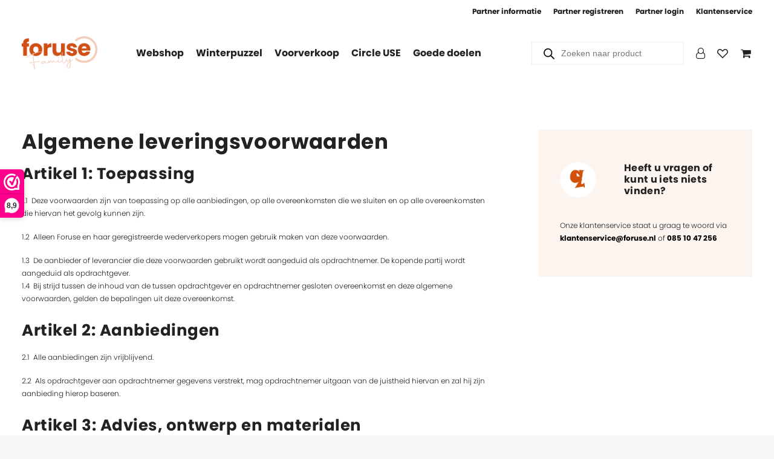

--- FILE ---
content_type: text/html; charset=UTF-8
request_url: https://foruse.nl/algemene-leveringsvoorwaarden/
body_size: 35118
content:
<!DOCTYPE html><html class="no-touch" lang="nl-NL" xmlns="http://www.w3.org/1999/xhtml"><head><meta http-equiv="Content-Type" content="text/html; charset=UTF-8"><meta name="viewport" content="width=device-width, initial-scale=1"><link rel="profile" href="https://gmpg.org/xfn/11"><link rel="pingback" href="https://foruse.nl/xmlrpc.php"> <script>document.documentElement.className=document.documentElement.className+' yes-js js_active js'</script> <meta name='robots' content='index, follow, max-image-preview:large, max-snippet:-1, max-video-preview:-1' /><link media="all" href="https://foruse.nl/wp-content/cache/autoptimize/css/autoptimize_d1a6a4b12eb58b1cce6b529c811e3aee.css" rel="stylesheet"><title>Algemene leveringsvoorwaarden - Foruse Family</title><meta name="description" content="Bekijk hier de algemene leveringsvoorwaarden van Meeuse Led. Alles over bestellen, levering, garantie en retourzendingen in één overzicht." /><link rel="canonical" href="https://foruse.nl/algemene-leveringsvoorwaarden/" /><meta property="og:locale" content="nl_NL" /><meta property="og:type" content="article" /><meta property="og:title" content="Algemene leveringsvoorwaarden - Foruse Family" /><meta property="og:description" content="Bekijk hier de algemene leveringsvoorwaarden van Meeuse Led. Alles over bestellen, levering, garantie en retourzendingen in één overzicht." /><meta property="og:url" content="https://foruse.nl/algemene-leveringsvoorwaarden/" /><meta property="og:site_name" content="Foruse Family" /><meta property="article:modified_time" content="2025-09-30T10:30:51+00:00" /><meta property="og:image" content="https://foruse.nl/wp-content/uploads/2024/08/cropped-foruse_favicon.png" /><meta property="og:image:width" content="512" /><meta property="og:image:height" content="512" /><meta property="og:image:type" content="image/png" /><meta name="twitter:card" content="summary_large_image" /><meta name="twitter:label1" content="Geschatte leestijd" /><meta name="twitter:data1" content="16 minuten" /> <script type="application/ld+json" class="yoast-schema-graph">{"@context":"https://schema.org","@graph":[{"@type":"WebPage","@id":"https://foruse.nl/algemene-leveringsvoorwaarden/","url":"https://foruse.nl/algemene-leveringsvoorwaarden/","name":"Algemene leveringsvoorwaarden - Foruse Family","isPartOf":{"@id":"https://foruse.nl/#website"},"primaryImageOfPage":{"@id":"https://foruse.nl/algemene-leveringsvoorwaarden/#primaryimage"},"image":{"@id":"https://foruse.nl/algemene-leveringsvoorwaarden/#primaryimage"},"thumbnailUrl":"https://foruse.nl/wp-content/uploads/2024/08/cropped-foruse_favicon.png","datePublished":"2021-12-08T15:55:25+00:00","dateModified":"2025-09-30T10:30:51+00:00","description":"Bekijk hier de algemene leveringsvoorwaarden van Meeuse Led. Alles over bestellen, levering, garantie en retourzendingen in één overzicht.","breadcrumb":{"@id":"https://foruse.nl/algemene-leveringsvoorwaarden/#breadcrumb"},"inLanguage":"nl-NL","potentialAction":[{"@type":"ReadAction","target":["https://foruse.nl/algemene-leveringsvoorwaarden/"]}]},{"@type":"ImageObject","inLanguage":"nl-NL","@id":"https://foruse.nl/algemene-leveringsvoorwaarden/#primaryimage","url":"https://foruse.nl/wp-content/uploads/2024/08/cropped-foruse_favicon.png","contentUrl":"https://foruse.nl/wp-content/uploads/2024/08/cropped-foruse_favicon.png","width":512,"height":512,"caption":"foruse.nl een bewust alternatief"},{"@type":"BreadcrumbList","@id":"https://foruse.nl/algemene-leveringsvoorwaarden/#breadcrumb","itemListElement":[{"@type":"ListItem","position":1,"name":"Home","item":"https://foruse.nl/"},{"@type":"ListItem","position":2,"name":"Algemene leveringsvoorwaarden"}]},{"@type":"WebSite","@id":"https://foruse.nl/#website","url":"https://foruse.nl/","name":"Foruse Family","description":"Duurzaam eenvoudig","potentialAction":[{"@type":"SearchAction","target":{"@type":"EntryPoint","urlTemplate":"https://foruse.nl/?s={search_term_string}"},"query-input":{"@type":"PropertyValueSpecification","valueRequired":true,"valueName":"search_term_string"}}],"inLanguage":"nl-NL"}]}</script> <link rel='dns-prefetch' href='//www.googletagmanager.com' /><link rel='dns-prefetch' href='//fonts.googleapis.com' /><link rel="alternate" type="application/rss+xml" title="Foruse Family &raquo; feed" href="https://foruse.nl/feed/" /><link rel="alternate" type="application/rss+xml" title="Foruse Family &raquo; reactiesfeed" href="https://foruse.nl/comments/feed/" /> <script data-no-optimize="1">var brave_popup_data={};var bravepop_emailValidation=false;var brave_popup_videos={};var brave_popup_formData={};var brave_popup_adminUser=false;var brave_popup_pageInfo={"type":"single","pageID":103500,"singleType":"page"};var bravepop_emailSuggestions={};</script> <link rel='stylesheet' id='uncodefont-google-css' href='//fonts.googleapis.com/css?family=Poppins%3A100%2C100italic%2C200%2C200italic%2C300%2C300italic%2Cregular%2Citalic%2C500%2C500italic%2C600%2C600italic%2C700%2C700italic%2C800%2C800italic%2C900%2C900italic&#038;subset=devanagari%2Clatin%2Clatin-ext&#038;display=swap&#038;ver=2.9.0.1' type='text/css' media='all' /><style id='uncode-custom-style-inline-css' type='text/css'>.tax-product_cat .wpb_column.pos-top.pos-center.align_left.column_parent.col-lg-3.col-md-25.single-internal-gutter{display:none!important}#dgwt_wcas_ajax_search-4{display:none!important}.rc-anchor-invisible{display:none !Important;position:absolute;left:80px}@media screen and (max-width:820px) and (min-width:601px){.navbar-cta{display:none}.menu-horizontal .menu-horizontal-inner>div:not(:first-child):not(.uncode-close-offcanvas-mobile):not(.navbar-main):not(.appended-navbar){padding-top:0 !Important}body.menu-mobile-default .main-menu-container .menu-horizontal-inner{padding:26px !Important}.menu-mobile-default .menu-smart a{padding:2px !important}.menu-mobile-default .menu-smart ul li a{font-weight:400 !important}.menu-horizontal ul.menu-smart>li>ul:not(.mega-menu-inner){box-shadow:0px !Important}.fa-3x{font-size:2em !important}.main-container .row-container .row-parent .column_child.double-internal-gutter .uncont>*:not(:first-child){margin-top:36px !important}.empty-space.empty-half{display:none !Important}.main-container .row-container .exa-top-padding,.main-container .row-container .quad-top-padding,.main-container .row-container .penta-top-padding,.main-container .row-container .triple-top-padding,.main-container .row-container .double-top-padding{padding-top:36px !Important}.main-container .row-container .exa-bottom-padding,.main-container .row-container .quad-bottom-padding,.main-container .row-container .penta-bottom-padding,.main-container .row-container .triple-bottom-padding,.main-container .row-container .double-bottom-padding{padding-bottom:36px !Important}.main-container .cols-md-responsive>div[class*=col-md].col-md-clear{padding-top:0 !Important}.single-block-padding{padding:20px !Important}}.col-lg-9 #minder{width:95% !important;left:-16px !important}.icon-box-left .icon-box-icon{vertical-align:middle !Important}.select2-vendor_payment_mode-container{display:none !important}.form-horizontal .control-label .img_tip{display:none !Important}.mvx-product-categories-wrap{display:flex;width:100%!important}.show{display:inline !Important}.tax-dc_vendor_shop .drop-menu{left:0 !important}.tax-dc_vendor_shop .dropdown-toggle:after{display:none}.page-id-104257 .wwk-sidebar a,.page-id-104257 .wwk-sidebar--left,.page-id-104257 .wwk-sidebar--dark{display:none !Important}.uncode-toggle-ajax-filters span{display:none !important}.uncode-toggle-ajax-filters:before{display:none !important}.main-container .ajax-filter-sidebar .ajax-filter-sidebar-body>.row-container>.row{padding:144px 36px !important}.ajax-filter-sidebar{width:350px !Important}.tax-dc_vendor_shop .menu-wrapper .menu-container{position:relative !important}.col-widgets-sidebar,.col-lg-3.col-widgets-sidebar{margin:0 36px 0 0 !Important}.tax-product_cat .widgettitle{margin-bottom:8px !important;font-size:16px !Important}.tax-product_cat #minder h2,.tax-product_cat h2{margin-top:0 !Important}.tax-product_cat #minder select{padding:7px 12px !important}:not(.widget-desktop-collapse):not(:last-child).uncode_widget{padding-bottom:0 !Important}.widget-mobile-collapse .widget-collapse-content{padding-bottom:0 !Important}.main-container .row-container .row-parent .single-internal-gutter .uncont>*,.main-container .row-container .row-parent .row-parent .single-internal-gutter .uncont>*{margin-top:16px !Important}.product-categories .cat-item-16,.product-categories .cat-item-294,.product-categories .cat-item-472{display:none}.main-container{background:#fff}header.navbar{padding:0}.site-footer h2,.site-footer h3,.site-footer h4,.site-footer h5{font-weight:700}.page-id-40 .label_d9f3,.page-id-39 .label_d9f3,.page-id-40 .wrap_b3a8,.page-id-39 .wrap_b3a8{display:none !Important}ul.nav .login-user .dropdown-menu.dropdown-user li:nth-child(4) a{display:none !important}ul.nav .login-user .dropdown-menu.dropdown-user li:nth-child(4){display:none !important}.style-dark .wc-notice.woocommerce-message{color:#000 !Important}.mvx-theme01 .mvx-banner-below{padding:0 !Important;margin-bottom:0 !Important;gap:20px !important}.description_data p{text-align:left !important}.description_data{margin-top:0 !Important}.description_data p{max-width:98% !Important}h4.vendor-info-page-title{display:none !Important}.filter-cat-398 span{display:none !important}#goeddoel_field .radio{font-weight:300 !Important}#goeddoel_field input label{font-weight:300 !Important;margin-left:10px !Important}#goeddoel_field label:nth-child(1){width:100% !Important;display:block !Important}.thwcfd-field-radio label.radio{display:block !important;margin-top:-20px !important;margin-right:15px !important;margin-left:25px !important}.woocommerce .form-row label{margin-bottom:0 !Important}.text em{display:none !important}.text1 div:nth-child(2){display:none !important}.text p{font-size:15px !Important}.text1 em{font-style:normal !Important}.tax-dc_vendor_shop .t-entry-text .t-entry-readmore:nth-child(2) a{display:none !important}.tax-dc_vendor_shop .grid-filters{display:none !important}.style-light input:not([type=submit]):not([type=button]):not([type=number]):not([type=checkbox]):not([type=radio]):focus,.style-light textarea:focus,.style-dark .style-light input:not([type=submit]):not([type=button]):not([type=number]):not([type=checkbox]):not([type=radio]):focus,.style-dark .style-light textarea:focus,.mvx_regi_main .mvx_regi_form_box textarea:focus{border-color:#d25215 !important}.mvx_regi_main .mvx_regi_form_box .select_box{height:200px !Important}.mvx_regi_main .mvx_regi_form_box{box-shadow:0 0 0px 0 rgb(0 0 0/0%) !Important;padding:0 !Important}.mvx_regi_main .mvx_regi_form_box input[type=email],.mvx_regi_main .mvx_regi_form_box input[type=file],.mvx_regi_main .mvx_regi_form_box input[type=password],.mvx_regi_main .mvx_regi_form_box input[type=text],.mvx_regi_main .mvx_regi_form_box input[type=url],.mvx_regi_main .mvx_regi_form_box textarea{background-color:#fff !Important}.mvx_regi_main .mvx_regi_form_box input[type=email],.mvx_regi_main .mvx_regi_form_box input[type=file],.mvx_regi_main .mvx_regi_form_box input[type=password],.mvx_regi_main .mvx_regi_form_box input[type=text],.mvx_regi_main .mvx_regi_form_box input[type=url],.mvx_regi_main .mvx_regi_form_box textarea{border:0 solid #000 !Important;border-bottom:1px solid #eaeaea !Important;color:#232222 !important}.mvx_regi_main input,.mvx_regi_main textarea{padding:10px 15px 10px 0 !important}.mvx_regi_main .mvx_regi_form_box label{color:#000 !Important;font-weight:800 !important;font-size:16px !important}.mvx_regi_main .button{padding:12px 29px !important;height:100% !Important;line-height:initial !Important}.mvx_regi_main .button{background-color:#000 !important;color:#fff !important;border-color:#000 !Important}#yes .detail-container{display:none !important}#no .by-vendor-name-link{display:none !Important}.by-vendor-name-link{border:1px solid #000 !Important;padding:5px 20px !important;border-radius:20px !important}.details .price .h3:not([class*=fontsize-]){font-size:18px !Important}.btn-sm{padding:10px 16px !Important}.widget-container .widget-title{margin:0 0 10px !Important}.widget-container .widget-title+form{margin-top:10px !Important}.widget-container{margin:24px 0 0 !important}.col-widgets-sidebar .widget-container .widget-title{border-bottom-width:0 !Important;padding:0 !Important}.form-xl{padding:10px 15px !important}.tablet-stacked .by-vendor-name-link{display:none !Important}.widgettitle,.widget-container .widget-title{font-size:15px !important;letter-spacing:0 !important}.style-light .widget_product_categories a,.widget ul.product_list_widget li .product-title,.count{font-size:14px !important}.cssgrid-container.cssgrid-equal-height .tmb>.t-inside,.tmb>.t-inside{height:100% !important}.main-container .ajax-filter-sidebar .ajax-filter-sidebar-body>.row-container>.row{background-color:#fff !Important}.archive a.by-vendor-name-link{display:none !important}.tmb .t-entry .t-entry-title{letter-spacing:0px !Important}.tmb-woocommerce .t-entry-title{height:55px !important}.tmb-light .t-entry-text .btn-default{background-color:#d25215 !important;border-color:#d25215 !Important}.t-entry-text-tc .t-entry-stock{padding-top:10px !important}.page-id-40 .order-details div{display:none !important}.page-id-39 .wc-notice{display:none}.checkout_coupon p:nth-child(1){display:none !Important}.product-total bdi{display:inline-block !Important;font-weight:800 !Important}.product-total span span bdi:nth-child(1){text-decoration:line-through !important}.product-total span{padding-right:0 !important}.includes_tax{right:0;position:absolute;margin-top:25px}.order-total th{width:40% !important}.style-light .input-background select{background-color:#fff !Important}.shop_table th,.shop_table td{vertical-align:top !important}.order-table-with-thumbs.vertical-align-middle .woocommerce-checkout-review-order-table td.product-name{align-items:inherit !important}.uncode-wc-checkout.bold-text .shop_table td.product-name,.uncode-wc-checkout.bold-tex.shop_table td.product-name strong.product-quantity,.uncode-wc-checkout.bold-text .shop_table .order-total .amount,.uncode-wc-checkout.bold-text .shop_table .order-total th{font-weight:800 !important}.uncode-wc-checkout.bold-text .shop_table th{font-weight:400 !Important}.col2-set .module-text-small label{font-size:13px !Important}.order-table-with-thumbs .woocommerce-checkout-review-order-table strong.product-quantity{color:#000 !important}#payment p:nth-child(1){display:none}.uncode-cart .buttons{padding:10px 0 26px !important}.page-id-39 .coupon{display:none}.shop_table th.product-name{padding-left:15px !Important}.shop_table.cart.compact-layout tbody td{padding:15px 0 15px 15px !important}.style-light .input-background input[type=text],.style-light .input-background input[type=tel],.style-light .input-background .select2-selection--single,.style-light .input-background input[type=email],.style-light .input-background textarea{background-color:#fff !Important}.uncode-sidecart-wrapper li.mini_cart_item a,.widget_shopping_cart .total .amount{font-weight:800 !important}.widget_shopping_cart .total strong{font-weight:400 !Important}.shop_table th,.shop_table td{padding:17px 0 !important}.style-light .wc-backward{background-color:#fff !important;border-radius:50px !Important}.cart-collaterals .cart_totals p{display:none}.uncode-wc-cart.bold-text .shop_table td.product-name .uncode-wc-cart.bold-text .shop_table .product-data__name,.uncode-wc-cart.bold-text .shop_table .order-total .amount,.uncode-wc-cart.bold-text .shop_table .product-data__name,.uncode-wc-cart.bold-text .shop_table th{font-weight:800 !important}.uncode-wc-cart.bold-text .shop_table.compact-layout .price-wrapper .amount,.uncode-wc-cart.bold-text .shop_table .cart-subtotal th,.uncode-wc-cart.bold-text .shop_table .cart-discount th,.uncode-wc-cart.bold-text .shop_table .woocommerce-shipping-totals th{font-weight:400 !Important}.uncode-wc-cart.bold-text .shop_table td.product-subtotal .amount{font-weight:800 !important}.uncode-sidecart-wrapper .buttons a.wc-forward:first-child{position:relative;top:74px !important}.uncode-sidecart-wrapper .buttons a.wc-forward.checkout{margin-top:10px !Important;position:relative;top:-56px !important}.woocommerce .quantity input[type=number].qty{padding:10px 0 !Important}.owl-prev .owl-nav-container,.owl-next .owl-nav-container{top:-30px !Important}.slide .owl-nav.disabled .owl-nav-container{background-color:#c39b65 !important;z-index:9999}.slide .owl-nav.disabled{display:block;z-index:9999}.slide .owl-prev .owl-nav-container,.slide .owl-next .owl-nav-container{width:50px !Important;height:50px !Important;bottom:0 !Important;border-radius:50px !Important;color:#fff !Important;border:#c39b65 2px solid !important;z-index:9999}.slide .owl-prev i,.slide .owl-next i{top:11px}.slide .owl-prev{margin-left:-20px !Important;z-index:9999}.slide .owl-next{margin-right:-20px !Important;z-index:9999}.tab-content td{border-left:0 solid !important;border-bottom:0 solid !important;padding:7px 20px 7px 0 !Important}.tab-content td:nth-child(odd){font-weight:800 !important}.tab-content td:nth-child(even){font-weight:300 !important}.tab-content table{border:0 !Important}.woocommerce .quantity input[type=text].qty{padding:17px 51px !important}.page-id-215 .in-stock,.page-id-215 .out-of-stock,.page-id-215 .shop_table p.backorder_notification,.page-id-215 .available-on-backorder{margin-left:0 !important;margin-bottom:10px !Important;margin-top:10px !Important}.side .in-stock,.side .out-of-stock,.side .shop_table p.backorder_notification,.side .available-on-backorder{margin-left:0 !important;margin-bottom:30px !Important}.product-data .price-wrapper{display:none}ins{text-decoration:none}.price ins:nth-child(2) bdi{color:#d25215 !important}.price ins:nth-child(2) bdi:before{content:"Voor:" !important}#row-unique-4 .price ins:nth-child(2) bdi:before{content:"" !important}.color ins:nth-child(1) .woocommerce-Price-amount{padding-right:1px !important}.color ins:nth-child(2) .woocommerce-Price-amount{padding-right:16px !important}.tmb-overlay-text-anim:not(.tmb-text-showed).tmb .icon-badge>div{opacity:100}.in-stock{border:2px solid #34b51b;padding:3px !important;color:#34b51b !important;width:110px;text-align:center;margin:0 auto;font-size:11px !Important;font-weight:400 !important}.out-of-stock{border:2px solid red;padding:3px !important;color:red !important;width:130px;text-align:center;margin:0 auto;font-size:11px !Important;font-weight:400 !important}.shop_table p.backorder_notification,.available-on-backorder{border:2px solid orange;padding:3px !important;color:orange !important;width:120px;text-align:center;margin:0 auto;font-size:11px !Important;font-weight:400 !important}.tax-dc_vendor_shop .cssgrid-container{grid-template-columns:repeat(3,1fr) !important;display:grid !important}@media screen and (max-width:1000px) and (min-width:601px){.tax-dc_vendor_shop .cssgrid-container{grid-template-columns:repeat(2,1fr) !important;display:grid !important}}@media only screen and (max-width:600px){.main-container .mobiel .single-h-padding{padding-left:0 !Important;padding-right:0 !important;padding-top:0 !Important;padding-bottom:0 !Important}.ajax-filter-sidebar-overlay .ajax-filter-sidebar .ajax-filter-sidebar-body{background-color:#fff !Important}.tax-dc_vendor_shop .row{margin-right:0 !important;margin-left:0 !important}.tax-dc_vendor_shop .btn,.tax-product_cat .btn{font-size:9px !Important}.main-container .row-container .exa-top-padding,.main-container .row-container .quad-top-padding,.main-container .row-container .penta-top-padding,.main-container .row-container .triple-top-padding,.main-container .row-container .double-top-padding{padding-top:36px !Important}.main-container .row-container .exa-bottom-padding,.main-container .row-container .quad-bottom-padding,.main-container .row-container .penta-bottom-padding,.main-container .row-container .triple-bottom-padding,.main-container .row-container .double-bottom-padding{padding-bottom:36px !Important}.heading-text.el-text{margin:0 !Important}h5,.h5{line-height:1 !important}.portfolio .single-block-padding{padding:0 20px 36px !Important}.vc_custom_1675067431463{border-bottom-width:0 !important}.main-container .site-footer .row-container .row-parent .single-internal-gutter .uncont>*{margin-top:0 !Important}h2.widgettitle,#minder h2,.widget-container .widget-title{font-size:15px !Important;font-weight:700 !Important}.widget-container.widget-style .widget-title{border-bottom-width:0 !important}:not(.widget-no-separator).widget-mobile-collapse .widget-collapse-content{padding-top:0 !important}.widget-mobile-collapse .widget-title{padding:0 !important}.shop_table.cart.compact-layout tbody td.product-thumbnail img{max-width:50px !Important}.shop_table.cart td.product-thumbnail img{width:50px !important;min-width:50px !important}.shop_table.cart td{display:inline}.shop_table.cart.compact-layout tbody td.product-thumbnail{margin-right:400px !Important;position:inherit !important}.tax-dc_vendor_shop .cssgrid-container{grid-template-columns:repeat(2,1fr) !important;display:grid !important}.description_data p{-webkit-line-clamp:9 !important}.main-container .row-container .double-top-padding,.main-container .row-container .quad-top-padding{padding-top:36px !Important}.main-container .row-container .double-bottom-padding,.main-container .row-container .quad-bottom-padding{padding-bottom:36px !Important}.single-block-padding,.isotope-container .single-block-padding{padding:20px !Important}h5:not([class*=fontsize-]),.h5:not([class*=fontsize-]){font-size:13px !important}h4:not([class*=fontsize-]),.h4:not([class*=fontsize-]){font-size:20px !important}h3:not([class*=fontsize-]),.h3:not([class*=fontsize-]){font-size:19px !important}h2:not([class*=fontsize-]),.h2:not([class*=fontsize-]){font-size:22px !important}h1:not([class*=fontsize-]),.h1:not([class*=fontsize-]){font-size:26px !Important}.text-lead,.text-lead>*{font-size:17px !Important}body,p,li,dt,dd,dl,address,label,pre,code,bdi{font-size:14px !Important}.main-container #wide .row-parent{padding-left:0 !Important;padding-right:0 !Important;padding-top:0 !Important}.single-product #wide .single-block-padding{padding-left:0 !Important;padding-right:0 !Important}.menu-horizontal .menu-horizontal-inner>div:not(:first-child):not(.uncode-close-offcanvas-mobile):not(.navbar-main):not(.appended-navbar){padding-top:0 !Important}.menu-container .logo-container,.mobile-menu-button{padding:16px !Important}.mobile-additional-icons{right:70px !Important}#woocommerce_price_filter-2,#woocommerce_recently_viewed_products-2,.shop_table.cart tbody td .product-add-to-cart:before{display:none}.shop_table.cart.compact-layout tbody td{padding:0 !important}.text-left.nav-tabs>li>a{padding:0 15px 18px 0 !important}.woocommerce-checkout-review-order-table{padding-bottom:0 !important}.wishlist_table td.product-add-to-cart:before{content:none !important}.shop_table.cart tbody td:before{padding-right:10px !Important}.shop_table.cart td{text-align:left !important}.page-id-3380 .shop_table.cart td.product-name,.page-id-3380 .shop_table.cart td.product-price,.page-id-3380 .shop_table td{padding:15px 16px !important}}.required{display:none}.woocommerce-page div.product .small_width.bundle_form div.bundled_product_summary .bundled_product_images,.woocommerce-page div.product .small_width.bundle_form div.bundled_product_summary .bundled_product_images{width:50% !Important;margin-right:20px !Important}.woocommerce-page div.product .small_width.bundle_form div.bundled_product_summary .bundled_product_images{max-width:20% !Important}.small_width.bundle_form div.bundled_product_summary:not(.thumbnail_hidden) .details{width:70% !Important}.bundled_product_summary .bundled_product_images figure{margin:auto !Important}.bundled_product_excerpt{display:none}.bundle_sells_title h3{font-size:18px !Important}.item_title{font-weight:400 !Important;font-size:16px !Important}div.product span.price del,div.product p.price del{display:inline-block !Important;font-weight:700 !Important}.bundled_product_summary .bundled_product_optional_checkbox{font-weight:700 !Important}div.product .product_title{padding-bottom:10px !important}.main-container .row-container .row-parent .column_child.single-internal-gutter .uncont>*:not(:first-child){margin-top:15px !Important}.dgwt-wcas-meta .h3{margin:0 !Important}.dgwt-wcas-meta .h3:not([class*=fontsize-]){font-size:16px !Important}.dgwt-wcas-st{padding-right:10px !Important}@media only screen and (min-width:821px){.menu-horizontal ul.menu-smart>li>ul:not(.mega-menu-inner){box-shadow:0px 4px 5px 0px rgb(0 0 0/20%) !important}}@media only screen and (min-width:601px){.tax-product_cat.main-container .row-container .row-child.col-double-gutter>.row-inner>div:not(.vc_helper){padding-left:36px !Important}.navbar-nav-last li:nth-child(1){display:none !important}.menu-smart>li>a{padding:0 10px !important}.menu-horizontal ul.menu-smart>li>ul:not(.mega-menu-inner){width:210px !important}.px-gutter.isotope-filters ul.menu-smart .uncode-woocommerce-sorting-dropdown,body:not(.rtl) .isotope-filters ul.menu-smart .uncode-woocommerce-sorting-dropdown{box-shadow:0px 4px 5px 0px rgb(0 0 0/20%) !important}.portfolio .single-block-padding{padding:0 36px 36px !important}}@media only screen and (max-width:600px){#review_form #respond #reply-title{margin-top:0 !Important}.double-block-padding{padding:36px !important}.btn:not(input):not(.checkout-button):not(.btn-no-scale),.btn-link:not(input):not(.checkout-button):not(.btn-no-scale){transform:scale(1)}.dgwt-wcas-sp{padding-left:0 !Important}#menu-call-to-action{display:none !Important}.menu-smart:not(.top-menu-enhanced-child) a{text-transform:inherit !important}.post-body,.menu-wrapper .menu-container{border-left:0 #fff solid !Important;border-right:0 #fff solid !Important}}.color a:hover{color:#f8ddcc !important}.icon-box-right .icon-box-heading{padding-top:8px !important}.nieuws .t-inside{border:1px solid #eaeaea !important}.nieuws .btn,.nieuws .btn-link,.nieuws .btn:not(.btn-custom-typo),.nieuws .btn-link:not(.btn-custom-typo){border:0 !Important;letter-spacing:.02em !Important}.style-light.footer-scroll-top{background:url(/wp-content/uploads/2022/02/arrow-up-solid-1.svg);background-size:cover}i.fa.fa-angle-up.fa-stack.btn-default.btn-hover-nobg{background:0 0 !important;border-color:transparent !important;color:transparent !Important}.footer-scroll-top{right:10px;bottom:50px}.fa-angle-up:before{content:none}.footer-scroll-top i{width:25px !Important;height:30px !Important}.main-container .row-message .double-top-padding{padding-top:0 !Important}.single-product .wc-notice.woocommerce-message{padding:18px 11px !important}.wc-notice.woocommerce-message{background-color:#fff !Important}.widget-container a{font-weight:300 !Important}th.product-add-to-cart span{display:none}ul li ul li a{font-weight:300 !important}body:not(.menu-force-opacity)[class*=hmenu-] .menu-primary.is_stuck .menu-container{box-shadow:0 0px 0px 0px rgb(0 0 0/10%) !Important}.top-menu{background-color:#fff !Important;padding:10px 0 5px 0!Important}.menu-mini.menu-smart a{font-size:12px !Important;font-weight:700 !Important;color:#1b1d1f !important}.menu-mini.menu-smart a:hover{color:#d25215 !Important}.menu-smart i.fa-dropdown{display:none}.mobile-shopping-cart,.mobile-account-icon{color:#1b1d1f!important}.cmm-content-wrapper .col-lg-4{padding:0 !Important}.cmm-container .cmm.cmm-theme-default-461836 a{display:inline !important}.cmm-container .cmm.cmm-theme-default-461836 li .cmm-sub-container ul.sub-menu,.cmm-container .cmm.cmm-theme-default-461836 li .cmm-sub-container .cmm-sub-wrapper,.cmm-container .cmm.cmm-theme-default-461836 li>.cmm-content-container .cmm-content-wrapper{box-shadow:0px 4px 5px 0px rgb(0 0 0/20%) !important}.cmm-container .cmm.cmm-theme-default-461836 li>.cmm-sub-container .sub-menu li,.cmm-container .cmm.cmm-theme-default-461836 li>.cmm-sub-container .cmm-sub-wrapper li{padding:8px 0 !important}.dgwt-wcas-sf-wrapp input[type=search].dgwt-wcas-search-input{width:250px !important;border:0 solid #fff !Important;border-radius:0 !Important}.dgwt-wcas-sp{color:#000 !Important;font-weight:700 !Important;text-decoration:none !important}.dgwt-wcas-sp .h2:not([class*=fontsize-]){font-size:16px !Important;margin-top:10px !Important;margin-bottom:10px !Important}.woocommerce .quantity input.qty{text-align:left !Important}.woocommerce .quantity input[type=number].qty:not(.btn-block){max-width:50px !Important;margin:0 !Important;background-color:#fff !Important}.dgwt-wcas-details-wrapp .add_to_cart_text{background-color:#000 !Important;padding:15px 36px !important;font-size:14px !Important;color:#fff !Important}.dgwt-wcas-pd-addtc-form{justify-content:left !important}#menu-call-to-action p{line-height:12px !important}bdi,ins{text-decoration:none !Important}a.dgwt-wcas-details-product-title{font-weight:700 !Important;font-size:16px !Important}.dgwt-wcas-pd-addtc-form .btn{padding:0 !Important;border:0 !Important}.woocommerce .quantity input[type=number].qty:not(.btn-block){border:1px solid #000 !important;border-radius:0 !Important}.dgwt-wcas-pd-price .h2:not([class*=fontsize-]){font-size:16px !Important}.input-background .style-light input[type=search]{background-color:#fff !Important;border:1px solid #000 !Important}.shop_table .order-total>td:last-child{width:35% !important}.btn{font-size:11px !Important}.style-dark .btn-default:not(.btn-hover-nobg):not(.icon-animated):hover{background-color:#d25215 !important;color:#fff !Important;border-color:#d25215 !Important}.woocommerce-cart-form .shop_table{border-top-width:0 !important}.uncode-wc-cart.bold-text .shop_table th,.uncode-wc-cart.bold-text .shop_table td.product-name,.uncode-wc-cart.bold-text .shop_table td.product-subtotal .amount,.uncode-wc-cart.bold-text .shop_table .product-data__name,.uncode-wc-cart.bold-text .shop_table .order-total .amount,.uncode-wc-checkout.bold-text .form-row label,.uncode-wc-checkout.bold-text .create-account label,.uncode-wc-checkout.bold-text .shop_table td.product-name,.uncode-wc-checkout.bold-text .shop_table td.product-name strong.product-quantity,.uncode-wc-checkout.bold-text .shop_table th,.uncode-wc-checkout.bold-text .shop_table .order-total .amount,.woocommerce-form-login-toggle .wc-notice,.woocommerce-form-coupon-toggle .wc-notice,.font-weight-600,.uncode-cart .cart-desc>span:first-child,b,strong,.uncode-wc-cart.bold-text .shop_table.compact-layout .price-wrapper .amount,.shop_table th,.btn:not(.btn-custom-typo):not(.btn-inherit),.btn-link:not(.btn-custom-typo):not(.btn-inherit){font-weight:700 !Important}.shop_table th .amount,.shop_table td .amount,.shop_table td,.cart-subtotal th,.uncode-wc-cart.bold-text .shop_table .cart-subtotal th,.uncode-wc-checkout.bold-text .shop_table .cart-subtotal th,.tmb .t-entry p.t-entry-meta span{font-weight:300 !Important}.wc_payment_method p:nth-child(1){display:none}.order-total small{font-size:10px !Important}div.payment_box{margin:0 !Important}.order-payment-compact-layout .wc_payment_methods{text-align:left !important}.style-light .btn-default:not(.btn-hover-nobg):not(.icon-animated):not(.btn-flat):hover{background-color:#d25215 !important;color:#fff !Important;border-color:#d25215 !Important}body.textual-accent-color .post-content>div p:not(.entry-small):not(.panel-title):not(.t-entry-member-social) a:not(.btn){color:#000 !important}.order-table-with-thumbs .woocommerce-checkout-review-order-table td.product-name{width:95% !important}.woocommerce-checkout-review-order .shop_table tbody td{width:68% !important}body.textual-accent-color .post-content>div ul:not(.menu-smart):not(.nav-tabs):not(.pagination) a:not(.btn){color:#000 !Important}.woocommerce-MyAccount-navigation-link--downloads{display:none}.uncode-cart .cart-item{padding-right:20px !Important}.uncode-cart .cart-item-list{padding-left:0 !Important}.uncode-cart .cart-item-list .remove{right:24px !Important}.submenu-light ul.uncode-cart-dropdown a,.submenu-light ul.uncode-cart-dropdown span{color:#000 !Important}.page-id-39 .order-total small{font-size:10px !Important;padding-left:20px !Important}td.actions #coupon_code{max-width:160px !important}.edit_bundle_in_cart_text,.edit_in_cart_text{display:none}.shop_table td.product-data{padding-right:10px !Important}.buttons-style,input[type=submit]:not(.btn-custom-typo):not(.btn-inherit),input[type=reset]:not(.btn-custom-typo):not(.btn-inherit),input[type=button]:not(.btn-custom-typo):not(.btn-inherit),button[type=submit]:not(.btn-custom-typo):not(.btn-inherit),.tab-container:not(.default-typography) .nav-tabs,.uncode-accordion:not(.default-typography) .panel-title>a>span,.enhanced-atc.tmb-woocommerce.tmb .t-entry-visual .add-to-cart-overlay a,.search_footer,.btn:not(.btn-custom-typo):not(.btn-inherit),.btn-link:not(.btn-custom-typo):not(.btn-inherit){letter-spacing:0 !Important}.btn-color-rgdb.btn-flat:not(.btn-hover-nobg):hover,.btn-color-rgdb.btn-flat:not(.btn-hover-nobg):focus,.btn-color-rgdb.btn-flat:active,.style-light .btn-default.btn-flat:hover,.style-dark .tmb-light .t-entry-text .btn-default.btn-flat:hover,.tmb-dark .t-overlay-inner .btn-default.btn-flat:hover,.style-dark .style-light .btn-default.btn-flat:hover{border-color:#d25215 !important;background-color:#d25215 !important;color:#fff !Important}.tmb-light .t-entry-text .btn-default.btn-flat:hover{border-color:#f8ddcc !important;background-color:#f8ddcc !important;color:#000 !Important}.owl-height-equal.owl-carousel .t-inside{border:1px solid #eaeaea !important}.half-gutter>.owl-carousel .tmb{padding-right:20px !Important}.site-footer .style-dark .style-light .btn-default.btn-flat:hover{background-color:#fff !Important;border-color:#fff !Important;color:#d25215 !important}.icoontop .icon-box-left .icon-box-heading{margin-top:10px !Important}.icon-box-left:not(.icon-box-space-reduced) .icon-box-content{padding-left:18px !Important}.icoonbottom .icon-box-left .icon-box-heading{margin-top:-12px !Important}.leuk .t-entry-title{font-weight:400 !Important;font-size:20px !Important}.woocommerce .quantity input[type=text].qty:not(.btn-block){margin:4px !Important}.input-background .style-light select{background-color:#fff !Important;border:1px grey solid !important}.tmb-woocommerce span.price,span.price{padding-top:10px !Important}div.product form.cart .single_variation .price{margin:0 !Important}div.product form.cart .variations .reset_variations{padding:0 !Important}.actie .h2:not([class*=fontsize-]){font-size:20px !important}.tmb-light.tmb .t-entry-visual *:not(.add_to_cart_text):not(.view-cart){color:#000 !important}.portfolio .t-entry-title:after{content:"→" !Important;padding-left:10px !Important}.portfolio .t-entry-visual img{padding:36px !Important}.color .t-inside{background-color:#fff !Important}.color .half-gutter.uncode-post-table .tmb-table-border .t-inside-post-table{padding-bottom:0 !Important}.color .half-gutter.uncode-post-table .tmb.tmb-table .t-inside{padding-top:0 !Important}.owl-next{margin-right:0 !Important}.owl-loaded .owl-prev{margin-left:0 !Important}.owl-prev .owl-nav-container,.owl-next .owl-nav-container{width:50px !Important;height:50px !Important;border-radius:0 !Important}.owl-prev i,.owl-next i{top:12px}button[type=submit]{font-size:14px !Important}@media only screen and (max-width:600px){.main-container .row-container .single-h-padding{padding-left:12px !Important;padding-right:12px !important}.btn{font-weight:11px !Important}.menu-wrapper .row-menu .row-menu-inner{border-bottom:0 solid #fff !important}}@media(min-width:960px){.hmenu .menu-horizontal-inner{position:relative}.hmenu .menu-horizontal-inner .navbar-cta{position:absolute;bottom:0;right:110px;z-index:111111}}@media(max-width:992px){.cmm-container#menu-home-menu{display:block;position:relative}}.tabel-product tr{font-weight:300 !Important}.tabel-product tr,.tabel-product th,.tabel-product table{width:100% !Important}.tabel-product td:nth-child(1){width:35% !important}.tabel-product td:nth-child(2){width:65% !important;font-weight:300 !important}.tabel-product tr:nth-child(odd){background-color:#f7f7f7}.tabel-product td,.tabel-product tr,.tabel-product th{border:0 solid #fff !Important}.woocommerce ul.products li.product h2,.woocommerce ul.products li.product .woocommerce-loop-product__title{font-weight:400 !important}</style> <script>(function(url,id){var script=document.createElement('script');script.async=true;script.src='https://'+url+'/sidebar.js?id='+id+'&c='+cachebuster(10,id);var ref=document.getElementsByTagName('script')[0];ref.parentNode.insertBefore(script,ref);function cachebuster(refreshMinutes,id){var now=Date.now();var interval=refreshMinutes*60e3;var shift=(Math.sin(id)||0)*interval;return Math.floor((now+shift)/interval);}})("dashboard.webwinkelkeur.nl",1216810);</script><script data-handle=""jquery-core"" type="text/javascript" src="https://foruse.nl/wp-includes/js/jquery/jquery.min.js" id="jquery-core-js"></script> <script type="text/javascript" id="uncode-init-js-extra">var SiteParameters={"days":"days","hours":"hours","minutes":"minutes","seconds":"seconds","constant_scroll":"on","scroll_speed":"2","parallax_factor":"0.25","loading":"Loading\u2026","slide_name":"slide","slide_footer":"footer","ajax_url":"https:\/\/foruse.nl\/wp-admin\/admin-ajax.php","nonce_adaptive_images":"f93031f009","nonce_srcset_async":"16b73f4d7a","enable_debug":"","block_mobile_videos":"","is_frontend_editor":"","main_width":["1400","px"],"mobile_parallax_allowed":"","listen_for_screen_update":"1","wireframes_plugin_active":"","sticky_elements":"off","resize_quality":"70","register_metadata":"","bg_changer_time":"1000","update_wc_fragments":"1","optimize_shortpixel_image":"","menu_mobile_offcanvas_gap":"45","custom_cursor_selector":"[href], .trigger-overlay, .owl-next, .owl-prev, .owl-dot, input[type=\"submit\"], input[type=\"checkbox\"], button[type=\"submit\"], a[class^=\"ilightbox\"], .ilightbox-thumbnail, .ilightbox-prev, .ilightbox-next, .overlay-close, .unmodal-close, .qty-inset > span, .share-button li, .uncode-post-titles .tmb.tmb-click-area, .btn-link, .tmb-click-row .t-inside, .lg-outer button, .lg-thumb img, a[data-lbox], .uncode-close-offcanvas-overlay, .uncode-nav-next, .uncode-nav-prev, .uncode-nav-index","mobile_parallax_animation":"","lbox_enhanced":"","native_media_player":"","vimeoPlayerParams":"?autoplay=0","ajax_filter_key_search":"key","ajax_filter_key_unfilter":"unfilter","index_pagination_disable_scroll":"","index_pagination_scroll_to":"","uncode_wc_popup_cart_qty":"","disable_hover_hack":"","uncode_nocookie":"","menuHideOnClick":"1","smoothScroll":"","smoothScrollDisableHover":"","smoothScrollQuery":"960","uncode_force_onepage_dots":"","uncode_smooth_scroll_safe":"","uncode_lb_add_galleries":", .gallery","uncode_lb_add_items":", .gallery .gallery-item a","uncode_adaptive":"1","ai_breakpoints":"720,1032,1440,2064","uncode_limit_width":"1404px"};</script>    <script data-handle=""google_gtagjs"" type="text/javascript" src="https://www.googletagmanager.com/gtag/js?id=GT-5DHFPGC" id="google_gtagjs-js" async></script> <script data-handle=""google_gtagjs"" type="text/javascript" id="google_gtagjs-js-after">window.dataLayer=window.dataLayer||[];function gtag(){dataLayer.push(arguments);}
gtag("set","linker",{"domains":["foruse.nl"]});gtag("js",new Date());gtag("set","developer_id.dZTNiMT",true);gtag("config","GT-5DHFPGC");window._googlesitekit=window._googlesitekit||{};window._googlesitekit.throttledEvents=[];window._googlesitekit.gtagEvent=(name,data)=>{var key=JSON.stringify({name,data});if(!!window._googlesitekit.throttledEvents[key]){return;}window._googlesitekit.throttledEvents[key]=true;setTimeout(()=>{delete window._googlesitekit.throttledEvents[key];},5);gtag("event",name,{...data,event_source:"site-kit"});}</script>  <script type="text/javascript" id="wdp_deals-js-extra">var script_data={"ajaxurl":"https:\/\/foruse.nl\/wp-admin\/admin-ajax.php","js_init_trigger":""};</script> <script></script><link rel="https://api.w.org/" href="https://foruse.nl/wp-json/" /><link rel="alternate" title="JSON" type="application/json" href="https://foruse.nl/wp-json/wp/v2/pages/103500" /><meta name="generator" content="Site Kit by Google 1.152.1" /> <script>(function(h,o,t,j,a,r){h.hj=h.hj||function(){(h.hj.q=h.hj.q||[]).push(arguments)};h._hjSettings={hjid:3817502,hjsv:5};a=o.getElementsByTagName('head')[0];r=o.createElement('script');r.async=1;r.src=t+h._hjSettings.hjid+j+h._hjSettings.hjsv;a.appendChild(r);})(window,document,'//static.hotjar.com/c/hotjar-','.js?sv=');</script>  <script>(function(w,d,s,l,i){w[l]=w[l]||[];w[l].push({'gtm.start':new Date().getTime(),event:'gtm.js'});var f=d.getElementsByTagName(s)[0],j=d.createElement(s),dl=l!='dataLayer'?'&l='+l:'';j.async=true;j.src='https://www.googletagmanager.com/gtm.js?id='+i+dl;f.parentNode.insertBefore(j,f);})(window,document,'script','dataLayer','GTM-W9QJC7Q3');</script>  <noscript><style>.woocommerce-product-gallery{opacity:1 !important}</style></noscript><link rel="icon" href="https://foruse.nl/wp-content/uploads/2024/08/cropped-foruse_favicon-32x32.png" sizes="32x32" /><link rel="icon" href="https://foruse.nl/wp-content/uploads/2024/08/cropped-foruse_favicon-192x192.png" sizes="192x192" /><link rel="apple-touch-icon" href="https://foruse.nl/wp-content/uploads/2024/08/cropped-foruse_favicon-180x180.png" /><meta name="msapplication-TileImage" content="https://foruse.nl/wp-content/uploads/2024/08/cropped-foruse_favicon-270x270.png" /> <noscript><style>.wpb_animate_when_almost_visible{opacity:1}</style></noscript></head><body data-rsssl=1 class="page-template-default page page-id-103500  style-color-lxmt-bg theme-uncode woocommerce-no-js group-blog hormenu-position-left hmenu hmenu-position-left header-full-width input-background main-center-align textual-accent-color menu-mobile-default menu-has-cta mobile-parallax-not-allowed ilb-no-bounce unreg uncode-btn-circle uncode-sidecart-enabled uncode-sidecart-right qw-body-scroll-disabled no-qty-fx uncode-sidecart-mobile-disabled wpb-js-composer js-comp-ver-7.8 vc_responsive" data-border="0"><div id="vh_layout_help"></div> <noscript><iframe src="https://www.googletagmanager.com/ns.html?id=GTM-W9QJC7Q3"
 height="0" width="0" style="display:none;visibility:hidden"></iframe></noscript><div class="body-borders" data-border="0"><div class="top-border body-border-shadow"></div><div class="right-border body-border-shadow"></div><div class="bottom-border body-border-shadow"></div><div class="left-border body-border-shadow"></div><div class="top-border style-light-bg"></div><div class="right-border style-light-bg"></div><div class="bottom-border style-light-bg"></div><div class="left-border style-light-bg"></div></div><div class="box-wrapper"><div class="box-container"> <script type="text/javascript" id="initBox">UNCODE.initBox();</script> <div class="menu-wrapper menu-sticky"><div class="top-menu navbar menu-secondary menu-dark submenu-dark style-dark-bg mobile-hidden tablet-hidden"><div class="row-menu limit-width"><div class="row-menu-inner"><div class="col-lg-0 middle"><div class="menu-bloginfo"><div class="menu-bloginfo-inner style-dark"></div></div></div><div class="col-lg-12 menu-horizontal"><div class="navbar-topmenu navbar-nav-last"><ul id="menu-home" class="menu-smart menu-mini sm"><li id="menu-item-106469" class="menu-item menu-item-type-post_type menu-item-object-page menu-item-106469 menu-item-link"><a title="Ons verhaal" href="https://foruse.nl/ons-verhaal/">Ons verhaal<i class="fa fa-angle-right fa-dropdown"></i></a></li><li id="menu-item-104650" class="menu-item menu-item-type-post_type menu-item-object-page menu-item-104650 menu-item-link"><a title="Partner informatie" href="https://foruse.nl/word-partner/">Partner informatie<i class="fa fa-angle-right fa-dropdown"></i></a></li><li id="menu-item-104649" class="menu-item menu-item-type-post_type menu-item-object-page menu-item-104649 menu-item-link"><a title="Partner registreren" href="https://foruse.nl/registratie/">Partner registreren<i class="fa fa-angle-right fa-dropdown"></i></a></li><li id="menu-item-106262" class="menu-item menu-item-type-post_type menu-item-object-page menu-item-106262 menu-item-link"><a title="Partner login" href="https://foruse.nl/dashboard/">Partner login<i class="fa fa-angle-right fa-dropdown"></i></a></li><li id="menu-item-104270" class="menu-item menu-item-type-post_type menu-item-object-page menu-item-104270 menu-item-link"><a title="Klantenservice" href="https://foruse.nl/klantenservice/">Klantenservice<i class="fa fa-angle-right fa-dropdown"></i></a></li></ul></div></div></div></div></div><header id="masthead" class="navbar menu-primary menu-light submenu-light style-light-original menu-with-logo"><div class="menu-container style-color-xsdn-bg menu-no-borders"><div class="row-menu limit-width"><div class="row-menu-inner"><div id="logo-container-mobile" class="col-lg-0 logo-container middle"><div id="main-logo" class="navbar-header style-light"> <a href="https://foruse.nl/" class="navbar-brand" data-minheight="20" aria-label="Foruse Family"><div class="logo-image main-logo logo-skinnable" data-maxheight="55" style="height: 55px;"><img fetchpriority="high" decoding="async" src="https://foruse.nl/wp-content/uploads/2024/08/Foruse_logo.png" alt="Logo Foruse" width="1200" height="530" class="img-responsive" /></div></a></div><div class="mmb-container"><div class="mobile-additional-icons"><a class="desktop-hidden  mobile-search-icon trigger-overlay mobile-additional-icon" data-area="search" data-container="box-container" href="#" aria-label="Search"><span class="search-icon-container additional-icon-container"><i class="fa fa-search3"></i></span></a><a class="desktop-hidden mobile-account-icon mobile-additional-icon" href="https://foruse.nl/mijn-account/" aria-label="Login"><span class="account-icon-container additional-icon-container"><i class="fa fa-user-o"></i></span></a><a class="desktop-hidden mobile-wishlist-icon mobile-additional-icon" href="https://foruse.nl/verlanglijst/" aria-label="Wishlist"><span class="wishlist-icon-container additional-icon-container"><i class="fa fa-heart3"></i><span class="badge" style="display: none;"></span></span></a><a class="desktop-hidden mobile-shopping-cart mobile-additional-icon" id="trigger_side_cart" href="https://foruse.nl/winkelwagen/" aria-label="Shopping cart"><span class="cart-icon-container additional-icon-container"><i class="fa fa-shopping-cart"></i><span class="badge" style="display: none;"></span></span></a></div><div class="mobile-menu-button mobile-menu-button-light lines-button"><span class="lines"><span></span></span></div></div></div><div class="col-lg-12 main-menu-container middle"><div class="menu-horizontal "><div class="menu-horizontal-inner"><div class="nav navbar-nav navbar-main navbar-nav-first"><ul id="menu-air-hockey" class="menu-primary-inner menu-smart sm"><li id="menu-item-105719" class="menu-item menu-item-type-post_type menu-item-object-page menu-item-has-children menu-item-105719 dropdown menu-item-link"><a title="Webshop" href="https://foruse.nl/een-bewust-alternatief/categorieen/" data-toggle="dropdown" class="dropdown-toggle" data-type="title">Webshop<i class="fa fa-angle-down fa-dropdown"></i></a><ul role="menu" class="drop-menu"><li id="menu-item-114333" class="menu-item menu-item-type-post_type menu-item-object-page menu-item-has-children menu-item-114333 dropdown"><a title="Baby &#038; Kind" href="https://foruse.nl/baby-kind/" data-type="title">Baby &#038; Kind<i class="fa fa-angle-down fa-dropdown"></i></a><ul role="menu" class="drop-menu"><li id="menu-item-114372" class="menu-item menu-item-type-post_type menu-item-object-page menu-item-114372"><a title="Haar accessoires" href="https://foruse.nl/baby-kind/haar-accessoires/">Haar accessoires<i class="fa fa-angle-right fa-dropdown"></i></a></li><li id="menu-item-109761" class="menu-item menu-item-type-taxonomy menu-item-object-product_cat menu-item-109761"><a title="Kinderfauteuils" href="https://foruse.nl/winkel/baby-kind/kinderfauteuils/">Kinderfauteuils<i class="fa fa-angle-right fa-dropdown"></i></a></li><li id="menu-item-114336" class="menu-item menu-item-type-taxonomy menu-item-object-product_cat menu-item-114336"><a title="Knuffels" href="https://foruse.nl/winkel/baby-kind/knuffels/">Knuffels<i class="fa fa-angle-right fa-dropdown"></i></a></li><li id="menu-item-114334" class="menu-item menu-item-type-taxonomy menu-item-object-product_cat menu-item-114334"><a title="Speenkoord" href="https://foruse.nl/winkel/baby-kind/speenkoord/">Speenkoord<i class="fa fa-angle-right fa-dropdown"></i></a></li></ul></li><li id="menu-item-114422" class="menu-item menu-item-type-post_type menu-item-object-page menu-item-has-children menu-item-114422 dropdown"><a title="Boeken &#038; Muziek" href="https://foruse.nl/boeken-muziek/" data-type="title">Boeken &#038; Muziek<i class="fa fa-angle-down fa-dropdown"></i></a><ul role="menu" class="drop-menu"><li id="menu-item-114449" class="menu-item menu-item-type-taxonomy menu-item-object-product_cat menu-item-114449"><a title="Bible Narratives" href="https://foruse.nl/winkel/muziek/engels/bible-narratives/">Bible Narratives<i class="fa fa-angle-right fa-dropdown"></i></a></li><li id="menu-item-114454" class="menu-item menu-item-type-taxonomy menu-item-object-product_cat menu-item-114454"><a title="Bijbelstudie &amp; Meditatie" href="https://foruse.nl/winkel/muziek/bijbelstudie-meditatie/">Bijbelstudie &amp; Meditatie<i class="fa fa-angle-right fa-dropdown"></i></a></li><li id="menu-item-114453" class="menu-item menu-item-type-taxonomy menu-item-object-product_cat menu-item-114453"><a title="E-Readers" href="https://foruse.nl/winkel/muziek/e-readers/">E-Readers<i class="fa fa-angle-right fa-dropdown"></i></a></li><li id="menu-item-114451" class="menu-item menu-item-type-taxonomy menu-item-object-product_cat menu-item-114451"><a title="Kerkgeschiedenis" href="https://foruse.nl/winkel/muziek/kerkgeschiedenis/">Kerkgeschiedenis<i class="fa fa-angle-right fa-dropdown"></i></a></li><li id="menu-item-114452" class="menu-item menu-item-type-taxonomy menu-item-object-product_cat menu-item-114452"><a title="Kinderboeken" href="https://foruse.nl/winkel/muziek/kinderboeken/">Kinderboeken<i class="fa fa-angle-right fa-dropdown"></i></a></li><li id="menu-item-114450" class="menu-item menu-item-type-taxonomy menu-item-object-product_cat menu-item-114450"><a title="Onderwijs" href="https://foruse.nl/winkel/muziek/onderwijs/">Onderwijs<i class="fa fa-angle-right fa-dropdown"></i></a></li><li id="menu-item-114455" class="menu-item menu-item-type-taxonomy menu-item-object-product_cat menu-item-114455"><a title="Psalmen &amp; gezangen" href="https://foruse.nl/winkel/muziek/psalmen-en-gezangen/">Psalmen &amp; gezangen<i class="fa fa-angle-right fa-dropdown"></i></a></li><li id="menu-item-114423" class="menu-item menu-item-type-taxonomy menu-item-object-product_cat menu-item-114423"><a title="Vertellingen bij de Bijbel" href="https://foruse.nl/winkel/muziek/vertellingen-bij-de-bijbel/">Vertellingen bij de Bijbel<i class="fa fa-angle-right fa-dropdown"></i></a></li></ul></li><li id="menu-item-114189" class="menu-item menu-item-type-post_type menu-item-object-page menu-item-has-children menu-item-114189 dropdown"><a title="Bouwen &#038; Spelen" href="https://foruse.nl/bouwen-spelen/" data-type="title">Bouwen &#038; Spelen<i class="fa fa-angle-down fa-dropdown"></i></a><ul role="menu" class="drop-menu"><li id="menu-item-114103" class="menu-item menu-item-type-post_type menu-item-object-page menu-item-has-children menu-item-114103 dropdown"><a title="Constructiespeelgoed" href="https://foruse.nl/constructiespeelgoed/" data-type="title">Constructiespeelgoed<i class="fa fa-angle-down fa-dropdown"></i></a><ul role="menu" class="drop-menu"><li id="menu-item-108713" class="menu-item menu-item-type-taxonomy menu-item-object-product_cat menu-item-108713"><a title="Bouwset kinderen" href="https://foruse.nl/winkel/bouwen-spelen/bouwset-kinderen/">Bouwset kinderen<i class="fa fa-angle-right fa-dropdown"></i></a></li><li id="menu-item-108714" class="menu-item menu-item-type-taxonomy menu-item-object-product_cat menu-item-108714"><a title="Bouwset volwassenen" href="https://foruse.nl/winkel/bouwen-spelen/bouwset-volwassenen/">Bouwset volwassenen<i class="fa fa-angle-right fa-dropdown"></i></a></li></ul></li><li id="menu-item-114212" class="menu-item menu-item-type-taxonomy menu-item-object-product_cat menu-item-114212"><a title="Educatief speelgoed" href="https://foruse.nl/winkel/hobby-en-vrije-tijd/speelgoed/educatief-speelgoed/">Educatief speelgoed<i class="fa fa-angle-right fa-dropdown"></i></a></li><li id="menu-item-114175" class="menu-item menu-item-type-taxonomy menu-item-object-product_cat menu-item-114175"><a title="Kinderbouwblokken" href="https://foruse.nl/winkel/hobby-en-vrije-tijd/speelgoed/kinderbouwblokken/">Kinderbouwblokken<i class="fa fa-angle-right fa-dropdown"></i></a></li><li id="menu-item-114213" class="menu-item menu-item-type-taxonomy menu-item-object-product_cat menu-item-114213"><a title="Kinderbouwsets" href="https://foruse.nl/winkel/hobby-en-vrije-tijd/speelgoed/kinderbouwsets/">Kinderbouwsets<i class="fa fa-angle-right fa-dropdown"></i></a></li><li id="menu-item-114210" class="menu-item menu-item-type-taxonomy menu-item-object-product_cat menu-item-114210"><a title="Kinderspeelgoed" href="https://foruse.nl/winkel/hobby-en-vrije-tijd/speelgoed/kinderspeelgoed/">Kinderspeelgoed<i class="fa fa-angle-right fa-dropdown"></i></a></li><li id="menu-item-113986" class="menu-item menu-item-type-taxonomy menu-item-object-product_cat menu-item-113986"><a title="Magneten speelgoed" href="https://foruse.nl/winkel/magneten-speelgoed/">Magneten speelgoed<i class="fa fa-angle-right fa-dropdown"></i></a></li><li id="menu-item-114176" class="menu-item menu-item-type-taxonomy menu-item-object-product_cat menu-item-114176"><a title="STEM speelgoed" href="https://foruse.nl/winkel/hobby-en-vrije-tijd/speelgoed/creatief-stem-speelgoed/">STEM speelgoed<i class="fa fa-angle-right fa-dropdown"></i></a></li></ul></li><li id="menu-item-114468" class="menu-item menu-item-type-post_type menu-item-object-page menu-item-has-children menu-item-114468 dropdown"><a title="Cadeau &#038; Accessoires" href="https://foruse.nl/cadeau-accessoires/" data-type="title">Cadeau &#038; Accessoires<i class="fa fa-angle-down fa-dropdown"></i></a><ul role="menu" class="drop-menu"><li id="menu-item-112370" class="menu-item menu-item-type-taxonomy menu-item-object-product_cat menu-item-112370"><a title="Kaarthouders" href="https://foruse.nl/winkel/cadeau-accessoires/kaarthouders/">Kaarthouders<i class="fa fa-angle-right fa-dropdown"></i></a></li><li id="menu-item-110185" class="menu-item menu-item-type-taxonomy menu-item-object-product_cat menu-item-110185"><a title="Armbanden" href="https://foruse.nl/winkel/cadeau-accessoires/armbanden/">Armbanden<i class="fa fa-angle-right fa-dropdown"></i></a></li><li id="menu-item-112368" class="menu-item menu-item-type-taxonomy menu-item-object-product_cat menu-item-112368"><a title="Cadeau pakket" href="https://foruse.nl/winkel/cadeau-accessoires/cadeau-pakket/">Cadeau pakket<i class="fa fa-angle-right fa-dropdown"></i></a></li><li id="menu-item-114469" class="menu-item menu-item-type-taxonomy menu-item-object-product_cat menu-item-114469"><a title="Kaarten" href="https://foruse.nl/winkel/cadeau-accessoires/kaarten/">Kaarten<i class="fa fa-angle-right fa-dropdown"></i></a></li><li id="menu-item-114470" class="menu-item menu-item-type-taxonomy menu-item-object-product_cat menu-item-114470"><a title="Kerstkaarten" href="https://foruse.nl/winkel/cadeau-accessoires/kaarten/kerstkaarten/">Kerstkaarten<i class="fa fa-angle-right fa-dropdown"></i></a></li></ul></li><li id="menu-item-111578" class="menu-item menu-item-type-taxonomy menu-item-object-product_cat menu-item-111578"><a title="Gereedschap" href="https://foruse.nl/winkel/hobby-en-vrije-tijd/gereedschap/">Gereedschap<i class="fa fa-angle-right fa-dropdown"></i></a></li><li id="menu-item-114503" class="menu-item menu-item-type-post_type menu-item-object-page menu-item-has-children menu-item-114503 dropdown"><a title="Hobby &#038; vrije tijd" href="https://foruse.nl/hobby-vrije-tijd/" data-type="title">Hobby &#038; vrije tijd<i class="fa fa-angle-down fa-dropdown"></i></a><ul role="menu" class="drop-menu"><li id="menu-item-114504" class="menu-item menu-item-type-taxonomy menu-item-object-product_cat menu-item-114504"><a title="Handwerken" href="https://foruse.nl/winkel/hobby-en-vrije-tijd/handwerken/">Handwerken<i class="fa fa-angle-right fa-dropdown"></i></a></li><li id="menu-item-109189" class="menu-item menu-item-type-taxonomy menu-item-object-product_cat menu-item-109189"><a title="Hengelsport" href="https://foruse.nl/winkel/hobby-en-vrije-tijd/hengelsport/">Hengelsport<i class="fa fa-angle-right fa-dropdown"></i></a></li></ul></li><li id="menu-item-114542" class="menu-item menu-item-type-post_type menu-item-object-page menu-item-has-children menu-item-114542 dropdown"><a title="Kantoor &#038; Kantine" href="https://foruse.nl/kantoor-kantine/" data-type="title">Kantoor &#038; Kantine<i class="fa fa-angle-down fa-dropdown"></i></a><ul role="menu" class="drop-menu"><li id="menu-item-114649" class="menu-item menu-item-type-taxonomy menu-item-object-product_cat menu-item-114649"><a title="Barkrukken" href="https://foruse.nl/winkel/kantoor-artikelen/barkrukken/">Barkrukken<i class="fa fa-angle-right fa-dropdown"></i></a></li><li id="menu-item-113872" class="menu-item menu-item-type-taxonomy menu-item-object-product_cat menu-item-113872"><a title="Bureaustoelen" href="https://foruse.nl/winkel/kantoor-artikelen/bureaustoelen/">Bureaustoelen<i class="fa fa-angle-right fa-dropdown"></i></a></li><li id="menu-item-114659" class="menu-item menu-item-type-taxonomy menu-item-object-product_cat menu-item-114659"><a title="Kantinestoelen" href="https://foruse.nl/winkel/kantoor-artikelen/kantinestoelen/">Kantinestoelen<i class="fa fa-angle-right fa-dropdown"></i></a></li><li id="menu-item-113871" class="menu-item menu-item-type-taxonomy menu-item-object-product_cat menu-item-113871"><a title="Kasten" href="https://foruse.nl/winkel/kantoor-artikelen/kasten/">Kasten<i class="fa fa-angle-right fa-dropdown"></i></a></li></ul></li><li id="menu-item-114810" class="menu-item menu-item-type-post_type menu-item-object-page menu-item-has-children menu-item-114810 dropdown"><a title="Keuken &#038; koken" href="https://foruse.nl/keuken-koken/" data-type="title">Keuken &#038; koken<i class="fa fa-angle-down fa-dropdown"></i></a><ul role="menu" class="drop-menu"><li id="menu-item-114930" class="menu-item menu-item-type-taxonomy menu-item-object-product_cat menu-item-114930"><a title="Afwassen" href="https://foruse.nl/winkel/keuken-koken/afwassen/">Afwassen<i class="fa fa-angle-right fa-dropdown"></i></a></li><li id="menu-item-114856" class="menu-item menu-item-type-taxonomy menu-item-object-product_cat menu-item-114856"><a title="Bestek" href="https://foruse.nl/winkel/keuken-koken/bestek/">Bestek<i class="fa fa-angle-right fa-dropdown"></i></a></li><li id="menu-item-114921" class="menu-item menu-item-type-taxonomy menu-item-object-product_cat menu-item-114921"><a title="Bewaren" href="https://foruse.nl/winkel/keuken-koken/bewaren/">Bewaren<i class="fa fa-angle-right fa-dropdown"></i></a></li><li id="menu-item-114909" class="menu-item menu-item-type-taxonomy menu-item-object-product_cat menu-item-114909"><a title="Borden" href="https://foruse.nl/winkel/keuken-koken/borden/">Borden<i class="fa fa-angle-right fa-dropdown"></i></a></li><li id="menu-item-114920" class="menu-item menu-item-type-taxonomy menu-item-object-product_cat menu-item-114920"><a title="Drinken" href="https://foruse.nl/winkel/keuken-koken/drinken/">Drinken<i class="fa fa-angle-right fa-dropdown"></i></a></li><li id="menu-item-114858" class="menu-item menu-item-type-taxonomy menu-item-object-product_cat menu-item-114858"><a title="Keukenapparatuur" href="https://foruse.nl/winkel/keuken-koken/keukenapparatuur/">Keukenapparatuur<i class="fa fa-angle-right fa-dropdown"></i></a></li><li id="menu-item-114910" class="menu-item menu-item-type-taxonomy menu-item-object-product_cat menu-item-114910"><a title="Pannen" href="https://foruse.nl/winkel/keuken-koken/pannen/">Pannen<i class="fa fa-angle-right fa-dropdown"></i></a></li><li id="menu-item-114925" class="menu-item menu-item-type-taxonomy menu-item-object-product_cat menu-item-114925"><a title="Snijplanken" href="https://foruse.nl/winkel/keuken-koken/snijplanken/">Snijplanken<i class="fa fa-angle-right fa-dropdown"></i></a></li><li id="menu-item-114857" class="menu-item menu-item-type-taxonomy menu-item-object-product_cat menu-item-114857"><a title="Vergiet" href="https://foruse.nl/winkel/keuken-koken/vergieten/">Vergiet<i class="fa fa-angle-right fa-dropdown"></i></a></li></ul></li><li id="menu-item-115070" class="menu-item menu-item-type-post_type menu-item-object-page menu-item-has-children menu-item-115070 dropdown"><a title="Kleding &#038; accessoires" href="https://foruse.nl/kleding-accessoires/" data-type="title">Kleding &#038; accessoires<i class="fa fa-angle-down fa-dropdown"></i></a><ul role="menu" class="drop-menu"><li id="menu-item-114344" class="menu-item menu-item-type-taxonomy menu-item-object-product_cat menu-item-114344"><a title="Haar accessoires" href="https://foruse.nl/winkel/kleding-accessoires/haar-accessoires/">Haar accessoires<i class="fa fa-angle-right fa-dropdown"></i></a></li><li id="menu-item-108688" class="menu-item menu-item-type-taxonomy menu-item-object-product_cat menu-item-108688"><a title="Lederwaren" href="https://foruse.nl/winkel/kleding-accessoires/lederwaren/">Lederwaren<i class="fa fa-angle-right fa-dropdown"></i></a></li><li id="menu-item-115071" class="menu-item menu-item-type-taxonomy menu-item-object-product_cat menu-item-115071"><a title="Voetenwarmers &amp; slippers" href="https://foruse.nl/winkel/wonen-huishouden/voetenwarmers-slippers/">Voetenwarmers &amp; slippers<i class="fa fa-angle-right fa-dropdown"></i></a></li></ul></li><li id="menu-item-113191" class="menu-item menu-item-type-taxonomy menu-item-object-product_cat menu-item-113191"><a title="Plafonds" href="https://foruse.nl/winkel/sanitair-accessoires/plafonds/">Plafonds<i class="fa fa-angle-right fa-dropdown"></i></a></li><li id="menu-item-115091" class="menu-item menu-item-type-post_type menu-item-object-page menu-item-has-children menu-item-115091 dropdown"><a title="Sanitair &#038; accessoires" href="https://foruse.nl/sanitair-accessoires/" data-type="title">Sanitair &#038; accessoires<i class="fa fa-angle-down fa-dropdown"></i></a><ul role="menu" class="drop-menu"><li id="menu-item-105212" class="menu-item menu-item-type-taxonomy menu-item-object-product_cat menu-item-105212"><a title="Accessoires badkamer en toilet" href="https://foruse.nl/winkel/sanitair-accessoires/badkamer-accesoires/">Accessoires badkamer en toilet<i class="fa fa-angle-right fa-dropdown"></i></a></li><li id="menu-item-115123" class="menu-item menu-item-type-post_type menu-item-object-page menu-item-115123"><a title="Kranen" href="https://foruse.nl/kranen/">Kranen<i class="fa fa-angle-right fa-dropdown"></i></a></li><li id="menu-item-107311" class="menu-item menu-item-type-taxonomy menu-item-object-product_cat menu-item-107311"><a title="Miva sanitair" href="https://foruse.nl/winkel/sanitair-accessoires/aangepast-sanitair/">Miva sanitair<i class="fa fa-angle-right fa-dropdown"></i></a></li><li id="menu-item-107326" class="menu-item menu-item-type-taxonomy menu-item-object-product_cat menu-item-107326"><a title="Toilet &amp; toebehoren" href="https://foruse.nl/winkel/sanitair-accessoires/closet-toebehoren/">Toilet &amp; toebehoren<i class="fa fa-angle-right fa-dropdown"></i></a></li><li id="menu-item-115100" class="menu-item menu-item-type-post_type menu-item-object-page menu-item-115100"><a title="Waskommen" href="https://foruse.nl/waskommen/">Waskommen<i class="fa fa-angle-right fa-dropdown"></i></a></li></ul></li><li id="menu-item-115128" class="menu-item menu-item-type-post_type menu-item-object-page menu-item-has-children menu-item-115128 dropdown"><a title="Schoon &#038; Gezond" href="https://foruse.nl/schoon-gezond/" data-type="title">Schoon &#038; Gezond<i class="fa fa-angle-down fa-dropdown"></i></a><ul role="menu" class="drop-menu"><li id="menu-item-112263" class="menu-item menu-item-type-taxonomy menu-item-object-product_cat menu-item-112263"><a title="Bruisblokken" href="https://foruse.nl/winkel/schoon-gezond/bruisballen/">Bruisblokken<i class="fa fa-angle-right fa-dropdown"></i></a></li><li id="menu-item-110739" class="menu-item menu-item-type-taxonomy menu-item-object-product_cat menu-item-110739"><a title="Shampoo" href="https://foruse.nl/winkel/schoon-gezond/shampoo/">Shampoo<i class="fa fa-angle-right fa-dropdown"></i></a></li><li id="menu-item-112236" class="menu-item menu-item-type-taxonomy menu-item-object-product_cat menu-item-112236"><a title="Wasmiddelen" href="https://foruse.nl/winkel/schoon-gezond/wasmiddelen/">Wasmiddelen<i class="fa fa-angle-right fa-dropdown"></i></a></li><li id="menu-item-112234" class="menu-item menu-item-type-taxonomy menu-item-object-product_cat menu-item-112234"><a title="Zakdoeken" href="https://foruse.nl/winkel/schoon-gezond/zakdoeken/">Zakdoeken<i class="fa fa-angle-right fa-dropdown"></i></a></li><li id="menu-item-110740" class="menu-item menu-item-type-taxonomy menu-item-object-product_cat menu-item-110740"><a title="Zeep" href="https://foruse.nl/winkel/schoon-gezond/zeep/">Zeep<i class="fa fa-angle-right fa-dropdown"></i></a></li></ul></li><li id="menu-item-114529" class="menu-item menu-item-type-post_type menu-item-object-page menu-item-has-children menu-item-114529 dropdown"><a title="Tuin &#038; Buitenleven" href="https://foruse.nl/tuin-buitenleven/" data-type="title">Tuin &#038; Buitenleven<i class="fa fa-angle-down fa-dropdown"></i></a><ul role="menu" class="drop-menu"><li id="menu-item-109569" class="menu-item menu-item-type-taxonomy menu-item-object-product_cat menu-item-109569"><a title="Barbecue" href="https://foruse.nl/winkel/tuin-buitenleven/barbecue/">Barbecue<i class="fa fa-angle-right fa-dropdown"></i></a></li><li id="menu-item-105142" class="menu-item menu-item-type-taxonomy menu-item-object-product_cat menu-item-105142"><a title="Camping &amp; strand" href="https://foruse.nl/winkel/tuin-buitenleven/camping-strand/">Camping &amp; strand<i class="fa fa-angle-right fa-dropdown"></i></a></li><li id="menu-item-105143" class="menu-item menu-item-type-taxonomy menu-item-object-product_cat menu-item-105143"><a title="Tuinartikelen" href="https://foruse.nl/winkel/tuin-buitenleven/tuinartikelen/">Tuinartikelen<i class="fa fa-angle-right fa-dropdown"></i></a></li><li id="menu-item-106101" class="menu-item menu-item-type-taxonomy menu-item-object-product_cat menu-item-106101"><a title="Zonne-energie" href="https://foruse.nl/winkel/tuin-buitenleven/zonne-energie/">Zonne-energie<i class="fa fa-angle-right fa-dropdown"></i></a></li></ul></li><li id="menu-item-114610" class="menu-item menu-item-type-post_type menu-item-object-page menu-item-has-children menu-item-114610 dropdown"><a title="Verlichting &#038; Elektra" href="https://foruse.nl/verlichting-elektra/" data-type="title">Verlichting &#038; Elektra<i class="fa fa-angle-down fa-dropdown"></i></a><ul role="menu" class="drop-menu"><li id="menu-item-104737" class="menu-item menu-item-type-taxonomy menu-item-object-product_cat menu-item-104737"><a title="Buitenverlichting" href="https://foruse.nl/winkel/lampen-verlichting/buitenverlichting/">Buitenverlichting<i class="fa fa-angle-right fa-dropdown"></i></a></li><li id="menu-item-103635" class="menu-item menu-item-type-taxonomy menu-item-object-product_cat menu-item-has-children menu-item-103635 dropdown"><a title="Binnenverlichting" href="https://foruse.nl/winkel/lampen-verlichting/binnenverlichting/" data-type="title">Binnenverlichting<i class="fa fa-angle-down fa-dropdown"></i></a><ul role="menu" class="drop-menu"><li id="menu-item-108343" class="menu-item menu-item-type-taxonomy menu-item-object-product_cat menu-item-108343"><a title="Hanglampen" href="https://foruse.nl/winkel/lampen-verlichting/binnenverlichting/hanglampen/">Hanglampen<i class="fa fa-angle-right fa-dropdown"></i></a></li><li id="menu-item-108342" class="menu-item menu-item-type-taxonomy menu-item-object-product_cat menu-item-108342"><a title="Lichtbronnen" href="https://foruse.nl/winkel/lampen-verlichting/lichtbronnen/">Lichtbronnen<i class="fa fa-angle-right fa-dropdown"></i></a></li><li id="menu-item-108344" class="menu-item menu-item-type-taxonomy menu-item-object-product_cat menu-item-108344"><a title="Plafondlampen" href="https://foruse.nl/winkel/lampen-verlichting/binnenverlichting/plafondlampen/">Plafondlampen<i class="fa fa-angle-right fa-dropdown"></i></a></li><li id="menu-item-109718" class="menu-item menu-item-type-taxonomy menu-item-object-product_cat menu-item-109718"><a title="Rail verlichting" href="https://foruse.nl/winkel/lampen-verlichting/rail-verlichting-lampen-verlichting/">Rail verlichting<i class="fa fa-angle-right fa-dropdown"></i></a></li><li id="menu-item-108388" class="menu-item menu-item-type-taxonomy menu-item-object-product_cat menu-item-108388"><a title="Tafellampen" href="https://foruse.nl/winkel/lampen-verlichting/binnenverlichting/tafellampen/">Tafellampen<i class="fa fa-angle-right fa-dropdown"></i></a></li><li id="menu-item-108345" class="menu-item menu-item-type-taxonomy menu-item-object-product_cat menu-item-108345"><a title="Vloerlampen" href="https://foruse.nl/winkel/lampen-verlichting/binnenverlichting/vloerlampen/">Vloerlampen<i class="fa fa-angle-right fa-dropdown"></i></a></li><li id="menu-item-105181" class="menu-item menu-item-type-taxonomy menu-item-object-product_cat menu-item-105181"><a title="Wandlampen binnen" href="https://foruse.nl/winkel/lampen-verlichting/binnenverlichting/wandlampen/">Wandlampen binnen<i class="fa fa-angle-right fa-dropdown"></i></a></li></ul></li><li id="menu-item-105075" class="menu-item menu-item-type-taxonomy menu-item-object-product_cat menu-item-105075"><a title="Lichtbronnen" href="https://foruse.nl/winkel/lampen-verlichting/lichtbronnen/">Lichtbronnen<i class="fa fa-angle-right fa-dropdown"></i></a></li><li id="menu-item-106208" class="menu-item menu-item-type-taxonomy menu-item-object-product_cat menu-item-106208"><a title="Spot armaturen" href="https://foruse.nl/winkel/lampen-verlichting/binnenverlichting/spot-armaturen/">Spot armaturen<i class="fa fa-angle-right fa-dropdown"></i></a></li><li id="menu-item-106030" class="menu-item menu-item-type-taxonomy menu-item-object-product_cat menu-item-has-children menu-item-106030 dropdown"><a title="Accessoires" href="https://foruse.nl/winkel/lampen-verlichting/accessoires-verlichting/" data-type="title">Accessoires<i class="fa fa-angle-down fa-dropdown"></i></a><ul role="menu" class="drop-menu"><li id="menu-item-109962" class="menu-item menu-item-type-taxonomy menu-item-object-product_cat menu-item-109962"><a title="Plafondplaten" href="https://foruse.nl/winkel/lampen-verlichting/accessoires-verlichting/plafondplaten/">Plafondplaten<i class="fa fa-angle-right fa-dropdown"></i></a></li></ul></li></ul></li><li id="menu-item-114670" class="menu-item menu-item-type-post_type menu-item-object-page menu-item-has-children menu-item-114670 dropdown"><a title="Wonen &#038; huishouden" href="https://foruse.nl/wonen-huishouden/" data-type="title">Wonen &#038; huishouden<i class="fa fa-angle-down fa-dropdown"></i></a><ul role="menu" class="drop-menu"><li id="menu-item-106497" class="menu-item menu-item-type-taxonomy menu-item-object-product_cat menu-item-106497"><a title="Interieur" href="https://foruse.nl/winkel/wonen-huishouden/interieur/">Interieur<i class="fa fa-angle-right fa-dropdown"></i></a></li><li id="menu-item-106492" class="menu-item menu-item-type-taxonomy menu-item-object-product_cat menu-item-106492"><a title="Interieur onderhoud" href="https://foruse.nl/winkel/wonen-huishouden/interieur-onderhoud/">Interieur onderhoud<i class="fa fa-angle-right fa-dropdown"></i></a></li><li id="menu-item-107466" class="menu-item menu-item-type-taxonomy menu-item-object-product_cat menu-item-107466"><a title="Slapen" href="https://foruse.nl/winkel/wonen-huishouden/slapen/">Slapen<i class="fa fa-angle-right fa-dropdown"></i></a></li><li id="menu-item-114710" class="menu-item menu-item-type-post_type menu-item-object-page menu-item-114710"><a title="Woonaccessoires" href="https://foruse.nl/woonaccessoires/">Woonaccessoires<i class="fa fa-angle-right fa-dropdown"></i></a></li></ul></li></ul></li><li id="menu-item-115051" class="menu-item menu-item-type-post_type menu-item-object-page menu-item-115051 menu-item-link"><a title="Winterpuzzel" href="https://foruse.nl/winterpuzzel/">Winterpuzzel<i class="fa fa-angle-right fa-dropdown"></i></a></li><li id="menu-item-110055" class="menu-item menu-item-type-taxonomy menu-item-object-product_cat menu-item-110055 menu-item-link"><a title="Voorverkoop" href="https://foruse.nl/winkel/voorverkoop/">Voorverkoop<i class="fa fa-angle-right fa-dropdown"></i></a></li><li id="menu-item-110123" class="menu-item menu-item-type-post_type menu-item-object-page menu-item-110123 menu-item-link"><a title="Circle USE" href="https://foruse.nl/circleuse/">Circle USE<i class="fa fa-angle-right fa-dropdown"></i></a></li><li id="menu-item-105968" class="menu-item menu-item-type-post_type menu-item-object-page menu-item-105968 menu-item-link"><a title="Goede doelen" href="https://foruse.nl/goede-doelen/">Goede doelen<i class="fa fa-angle-right fa-dropdown"></i></a></li></ul></div><div class="nav navbar-nav navbar-cta"><ul id="menu-call-to-action" class="menu-cta-inner menu-smart sm"><li id="menu-item-103470" class="menu-item menu-item-type-custom menu-item-object-custom menu-item-103470 menu-item-link"><div  class="dgwt-wcas-search-wrapp dgwt-wcas-has-submit woocommerce dgwt-wcas-style-pirx-compact dgwt-wcas-style-pirx js-dgwt-wcas-layout-icon-flexible dgwt-wcas-layout-icon-flexible js-dgwt-wcas-mobile-overlay-enabled dgwt-wcas-search-darkoverl-mounted js-dgwt-wcas-search-darkoverl-mounted"> <svg class="dgwt-wcas-loader-circular dgwt-wcas-icon-preloader" viewBox="25 25 50 50"> <circle class="dgwt-wcas-loader-circular-path" cx="50" cy="50" r="20" fill="none"
 stroke-miterlimit="10"/> </svg> <a href="#"  class="dgwt-wcas-search-icon js-dgwt-wcas-search-icon-handler"> <svg class="dgwt-wcas-ico-magnifier-handler" xmlns="http://www.w3.org/2000/svg" width="18" height="18" viewBox="0 0 18 18"> <path  d=" M 16.722523,17.901412 C 16.572585,17.825208 15.36088,16.670476 14.029846,15.33534 L 11.609782,12.907819 11.01926,13.29667 C 8.7613237,14.783493 5.6172703,14.768302 3.332423,13.259528 -0.07366363,11.010358 -1.0146502,6.5989684 1.1898146,3.2148776
 1.5505179,2.6611594 2.4056498,1.7447266 2.9644271,1.3130497 3.4423015,0.94387379 4.3921825,0.48568469 5.1732652,0.2475835 5.886299,0.03022609 6.1341883,0 7.2037391,0 8.2732897,0 8.521179,0.03022609 9.234213,0.2475835 c 0.781083,0.23810119 1.730962,0.69629029 2.208837,1.0654662
 0.532501,0.4113763 1.39922,1.3400096 1.760153,1.8858877 1.520655,2.2998531 1.599025,5.3023778 0.199549,7.6451086 -0.208076,0.348322 -0.393306,0.668209 -0.411622,0.710863 -0.01831,0.04265 1.065556,1.18264 2.408603,2.533307 1.343046,1.350666 2.486621,2.574792 2.541278,2.720279 0.282475,0.7519
 -0.503089,1.456506 -1.218488,1.092917 z M 8.4027892,12.475062 C 9.434946,12.25579 10.131043,11.855461 10.99416,10.984753 11.554519,10.419467 11.842507,10.042366 12.062078,9.5863882 12.794223,8.0659672 12.793657,6.2652398 12.060578,4.756293 11.680383,3.9737304 10.453587,2.7178427
 9.730569,2.3710306 8.6921295,1.8729196 8.3992147,1.807606 7.2037567,1.807606 6.0082984,1.807606 5.7153841,1.87292 4.6769446,2.3710306 3.9539263,2.7178427 2.7271301,3.9737304 2.3469352,4.756293 1.6138384,6.2652398 1.6132726,8.0659672 2.3454252,9.5863882 c 0.4167354,0.8654208 1.5978784,2.0575608
 2.4443766,2.4671358 1.0971012,0.530827 2.3890403,0.681561 3.6130134,0.421538 z
 "/> </svg> </a><div class="dgwt-wcas-search-icon-arrow"></div><form class="dgwt-wcas-search-form" role="search" action="https://foruse.nl/" method="get"><div class="dgwt-wcas-sf-wrapp"> <label class="screen-reader-text"
 for="dgwt-wcas-search-input-1">Producten zoeken</label> <input id="dgwt-wcas-search-input-1"
 type="search"
 class="dgwt-wcas-search-input"
 name="s"
 value=""
 placeholder="Zoeken naar product"
 autocomplete="off"
 /><div class="dgwt-wcas-preloader"></div><div class="dgwt-wcas-voice-search"></div> <button type="submit"
 aria-label="Zoeken"
 class="dgwt-wcas-search-submit"> <svg class="dgwt-wcas-ico-magnifier" xmlns="http://www.w3.org/2000/svg" width="18" height="18" viewBox="0 0 18 18"> <path  d=" M 16.722523,17.901412 C 16.572585,17.825208 15.36088,16.670476 14.029846,15.33534 L 11.609782,12.907819 11.01926,13.29667 C 8.7613237,14.783493 5.6172703,14.768302 3.332423,13.259528 -0.07366363,11.010358 -1.0146502,6.5989684 1.1898146,3.2148776
 1.5505179,2.6611594 2.4056498,1.7447266 2.9644271,1.3130497 3.4423015,0.94387379 4.3921825,0.48568469 5.1732652,0.2475835 5.886299,0.03022609 6.1341883,0 7.2037391,0 8.2732897,0 8.521179,0.03022609 9.234213,0.2475835 c 0.781083,0.23810119 1.730962,0.69629029 2.208837,1.0654662
 0.532501,0.4113763 1.39922,1.3400096 1.760153,1.8858877 1.520655,2.2998531 1.599025,5.3023778 0.199549,7.6451086 -0.208076,0.348322 -0.393306,0.668209 -0.411622,0.710863 -0.01831,0.04265 1.065556,1.18264 2.408603,2.533307 1.343046,1.350666 2.486621,2.574792 2.541278,2.720279 0.282475,0.7519
 -0.503089,1.456506 -1.218488,1.092917 z M 8.4027892,12.475062 C 9.434946,12.25579 10.131043,11.855461 10.99416,10.984753 11.554519,10.419467 11.842507,10.042366 12.062078,9.5863882 12.794223,8.0659672 12.793657,6.2652398 12.060578,4.756293 11.680383,3.9737304 10.453587,2.7178427
 9.730569,2.3710306 8.6921295,1.8729196 8.3992147,1.807606 7.2037567,1.807606 6.0082984,1.807606 5.7153841,1.87292 4.6769446,2.3710306 3.9539263,2.7178427 2.7271301,3.9737304 2.3469352,4.756293 1.6138384,6.2652398 1.6132726,8.0659672 2.3454252,9.5863882 c 0.4167354,0.8654208 1.5978784,2.0575608
 2.4443766,2.4671358 1.0971012,0.530827 2.3890403,0.681561 3.6130134,0.421538 z
 "/> </svg> </button> <input type="hidden" name="post_type" value="product"/> <input type="hidden" name="dgwt_wcas" value="1"/></div></form></div></li></ul></div><div class="uncode-close-offcanvas-mobile lines-button close navbar-mobile-el"><span class="lines"></span></div><div class="nav navbar-nav navbar-nav-last navbar-extra-icons"><ul class="menu-smart sm menu-icons"><li class="menu-item-link search-icon style-light dropdown mobile-hidden tablet-hidden"><a href="#" class="trigger-overlay search-icon" data-area="search" data-container="box-container" aria-label="Search"> <i class="fa fa-search3"></i><span class="desktop-hidden"><span>Search</span></span><i class="fa fa-angle-down fa-dropdown desktop-hidden"></i> </a></li><li class="mobile-hidden tablet-hidden  uncode-account menu-item-link menu-item"> <a href="https://foruse.nl/mijn-account/" data-type="title" title="account"> <span class="account-icon-container"> <i class="fa fa-user-o"></i><span class="desktop-hidden">Login / Register</span> </span> </a></li><li class="mobile-hidden tablet-hidden  uncode-wishlist menu-item-link menu-item"> <a href="https://foruse.nl/verlanglijst/" data-type="title" title="wishlist"> <span class="wishlist-icon-container"> <i class="fa fa-heart3"></i><span class="desktop-hidden">My Wishlist</span> <span class="badge" style="display: none;"></span> </span> </a></li><li class="mobile-hidden tablet-hidden  uncode-cart menu-item-link menu-item menu-item-has-children dropdown"> <a href="https://foruse.nl/winkelwagen/" data-toggle="dropdown" class="dropdown-toggle" data-type="title" title="cart"> <span class="cart-icon-container"> <i class="fa fa-shopping-cart"></i><span class="desktop-hidden">Cart</span> <span class="badge" style="display: none;"></span> <i class="fa fa-angle-down fa-dropdown  desktop-hidden"></i> </span> </a></li></ul></div><div class="desktop-hidden menu-accordion-secondary"><div class="menu-accordion menu-accordion-2"><ul id="menu-home-1" class="menu-smart sm sm-vertical mobile-secondary-menu"><li class="menu-item menu-item-type-post_type menu-item-object-page menu-item-106469 menu-item-link"><a title="Ons verhaal" href="https://foruse.nl/ons-verhaal/">Ons verhaal<i class="fa fa-angle-right fa-dropdown"></i></a></li><li class="menu-item menu-item-type-post_type menu-item-object-page menu-item-104650 menu-item-link"><a title="Partner informatie" href="https://foruse.nl/word-partner/">Partner informatie<i class="fa fa-angle-right fa-dropdown"></i></a></li><li class="menu-item menu-item-type-post_type menu-item-object-page menu-item-104649 menu-item-link"><a title="Partner registreren" href="https://foruse.nl/registratie/">Partner registreren<i class="fa fa-angle-right fa-dropdown"></i></a></li><li class="menu-item menu-item-type-post_type menu-item-object-page menu-item-106262 menu-item-link"><a title="Partner login" href="https://foruse.nl/dashboard/">Partner login<i class="fa fa-angle-right fa-dropdown"></i></a></li><li class="menu-item menu-item-type-post_type menu-item-object-page menu-item-104270 menu-item-link"><a title="Klantenservice" href="https://foruse.nl/klantenservice/">Klantenservice<i class="fa fa-angle-right fa-dropdown"></i></a></li></ul></div></div></div></div></div></div></div></div></header></div> <script type="text/javascript" id="fixMenuHeight">UNCODE.fixMenuHeight();</script> <div class="main-wrapper"><div class="main-container"><div class="page-wrapper"><div class="sections-container"> <script type="text/javascript">UNCODE.initHeader();</script><article id="post-103500" class="page-body style-light-bg post-103500 page type-page status-publish has-post-thumbnail hentry"><div class="post-wrapper"><div class="post-body"><div class="post-content un-no-sidebar-layout"><div data-parent="true" class="vc_row row-container" id="row-unique-0"><div class="row col-double-gutter double-top-padding double-bottom-padding single-h-padding limit-width row-parent"><div class="wpb_row row-inner"><div class="wpb_column pos-top pos-left align_left column_parent col-lg-8 single-internal-gutter"><div class="uncol style-light"  ><div class="uncoltable"><div class="uncell no-block-padding" ><div class="uncont" style=" max-width:852px;" ><div class="vc_custom_heading_wrap "><div class="heading-text el-text" ><h2 class="h2" ><span>Algemene leveringsvoorwaarden</span></h2></div><div class="clear"></div></div><div class="uncode_text_column text-small" ><h3>Artikel 1: Toepassing</h3><p>1.1  Deze voorwaarden zijn van toepassing op alle aanbiedingen, op alle overeenkomsten die we sluiten en op alle overeenkomsten die hiervan het gevolg kunnen zijn.</p><p>1.2  Alleen Foruse en haar geregistreerde wederverkopers mogen gebruik maken van deze voorwaarden.</p><p>1.3  De aanbieder of leverancier die deze voorwaarden gebruikt wordt aangeduid als opdrachtnemer. De kopende partij wordt aangeduid als opdrachtgever.<br /> 1.4  Bij strijd tussen de inhoud van de tussen opdrachtgever en opdrachtnemer gesloten overeenkomst en deze algemene voorwaarden, gelden de bepalingen uit deze overeenkomst.</p><h3>Artikel 2: Aanbiedingen</h3><p>2.1  Alle aanbiedingen zijn vrijblijvend.</p><p>2.2  Als opdrachtgever aan opdrachtnemer gegevens verstrekt, mag opdrachtnemer uitgaan van de juistheid hiervan en zal hij zijn aanbieding hierop baseren.</p><h3>Artikel 3: Advies, ontwerp en materialen</h3><p>3.1  Opdrachtgever kan geen rechten ontlenen aan adviezen en informatie die hij van opdrachtnemer krijgt als deze geen directe betrekking hebben op de opdracht.</p><p>3.2  Opdrachtgever is verantwoordelijk voor de door of namens hem gemaakte tekeningen, berekeningen, ontwerpen en voor de functionele geschiktheid van door of namens hem voorgeschreven materialen.</p><p>3.3  Opdrachtgever vrijwaart opdrachtnemer voor elke aanspraak van derden met betrekking tot het gebruik van door of namens opdrachtgever verstrekte tekeningen, berekeningen, ontwerpen, materialen, monsters, modellen etc.</p><p>3.4  Opdrachtgever mag de materialen die opdrachtnemer wil gebruiken voordat deze worden verwerkt voor eigen rekening (laten) onderzoeken. Als opdrachtnemer hierdoor schade lijdt, komt deze voor rekening van opdrachtgever.</p><h3>Artikel 4: Levertijd</h3><p>4.1  De levertijd en/of uitvoeringsperiode worden door opdrachtnemer bij benadering vastgesteld.</p><p>4.2  Bij de vaststelling van de levertijd en/of uitvoeringsperiode gaat opdrachtnemer er van uit dat hij de opdracht kan uitvoeren onder de omstandigheden die hem op dat moment bekend zijn.</p><p>4.3. De levertijd en/of uitvoeringsperiode gaat pas in wanneer over alle commerciële en technische details overeenstemming is bereikt, alle noodzakelijke gegevens, definitieve, goedgekeurde tekeningen enz. in het bezit zijn van opdrachtnemer, de overeengekomen (termijn)betaling is ontvangen én aan de noodzakelijke voorwaarden voor de uitvoering van de opdracht is voldaan.</p><p>4.4  Als er sprake is van andere omstandigheden dan die welke opdrachtnemer bekend waren toen hij de levertijd en/of uitvoeringsperiode vaststelde, kan opdrachtnemer de levertijd en/of uitvoeringsperiode verlengen met de tijd nodig om de opdracht onder deze omstandigheden uit te voeren. Als de werkzaamheden niet in de planning van opdrachtnemer kunnen worden ingepast, zullen deze worden uitgevoerd zodra zijn planning dit toelaat.</p><p>4.5  Als er sprake is van meerwerk wordt de levertijd en/of uitvoeringsperiode verlengd met de tijd die nodig is om de materialen en onderdelen daarvoor te (laten) leveren en om het meerwerk te verrichten. Als het meerwerk niet in de planning van de opdrachtnemer kan worden ingepast, zullen de werkzaamheden worden uitgevoerd zodra de planning dit toelaat.</p><p>4.6  Als er sprake is van opschorting van verplichtingen door opdrachtnemer worden de levertijd en/of uitvoeringsperiode verlengd met de duur van de opschorting. Als voortzetting van de werkzaamheden niet in de planning van opdrachtnemer kan worden ingepast, zullen de werkzaamheden worden uitgevoerd zodra de planning dit toelaat.<br /> 4.7 Overschrijding van de overeengekomen levertijd en/of uitvoeringsperiode geeft in geen geval recht op schadevergoeding, tenzij dit schriftelijk is overeengekomen.</p><h3>Artikel 5: Risico-overgang</h3><p>5.1 Het risico van de zaak gaat over op het moment dat opdrachtnemer deze ter beschikking stelt aan opdrachtgever.</p><p>5.2 Ongeacht het bepaalde in het vorige lid kunnen opdrachtgever en opdrachtnemer overeenkomen dat opdrachtnemer voor het transport zorgt. Het risico van opslag, laden, transport en lossen rust ook in dat geval op opdrachtgever. Opdrachtgever kan zich tegen deze risico’s verzekeren.</p><p>5.3 Als sprake is van inruil en opdrachtgever in afwachting van aflevering van de nieuwe zaak de in te ruilen zaak blijft gebruiken, blijft het risico van de in te ruilen zaak bij opdrachtgever tot het moment dat hij deze in het bezit heeft gesteld van opdrachtnemer.</p><h3>Artikel 6: Prijswijziging</h3><p>6.1 Een stijging van kostprijsbepalende factoren ontstaan na het sluiten van de overeenkomst mag door opdrachtnemer worden doorberekend aan opdrachtgever als de nakoming van de overeenkomst ten tijde van de stijging nog niet is voltooid.</p><p>6.2 Opdrachtgever is gehouden de prijsstijging zoals bedoeld in lid 1 te voldoen tegelijk met betaling van de hoofdsom of de eerstvolgende overeengekomen betalingstermijn.</p><p>6.3 Als er goederen door opdrachtgever worden aangeleverd en opdrachtnemer bereid is deze te gebruiken, mag opdrachtnemer maximaal 20% van de marktprijs van de aangeleverde goederen in rekening brengen.</p><h3>Artikel 7: Onuitvoerbaarheid van de opdracht</h3><p>7.1 Opdrachtnemer heeft het recht de nakoming van zijn verplichtingen op te schorten, als hij door omstandigheden die bij het sluiten van de overeenkomst niet te verwachten waren en die buiten zijn invloedssfeer liggen, tijdelijk is verhinderd zijn verplichtingen na te komen.</p><p>7.2 Onder omstandigheden die niet door opdrachtnemer te verwachten waren en die buiten zijn invloedssfeer liggen, worden onder andere verstaan de omstandigheid dat leveranciers en/of onderaannemers van opdrachtnemer niet of niet tijdig voldoen aan hun verplichtingen, het weer, aardbevingen, brand, verlies of diefstal van gereedschappen, het verloren gaan van te verwerken materialen, wegblokkades, stakingen of werkonderbrekingen en import- of handelsbeperkingen.</p><p>7.3 Opdrachtnemer is niet meer bevoegd tot opschorting als de tijdelijke onmogelijkheid tot nakoming meer dan zes maanden heeft geduurd. De overeenkomst kan pas na afloop van deze termijn en wel uitsluitend voor dat deel van de verplichtingen dat nog niet is nagekomen worden ontbonden. Partijen hebben in dat geval geen recht op vergoeding van de als gevolg van de ontbinding geleden of te lijden schade.</p><h3>Artikel 8: Omvang van het werk</h3><p>8.1 Opdrachtgever moet ervoor zorgen dat alle vergunningen, ontheffingen en andere beschikkingen die noodzakelijk zijn om het werk uit te voeren tijdig zijn verkregen.</p><p>8.2 In de prijs van het werk zijn niet begrepen:</p><p>A  de kosten voor enig bouwkundig werk;</p><p>B  de kosten voor aansluiting van elektriciteit of andere infrastructurele voorzieningen;<br /> C  de kosten ter voorkoming of beperking van schade aan op of bij het werk aanwezige zaken;<br /> D  de kosten voor afvoer van materialen, bouwstoffen of afval;<br /> E  reis- en verblijfkosten.</p><h3>Artikel 9: Wijzigingen in het werk</h3><p>9.1 Wijzigingen in het werk resulteren in ieder geval in meer- of minderwerk als:</p><p>A er sprake is van een wijziging in het ontwerp, de specificaties of het bestek;<br /> B de door opdrachtgever verstrekte informatie niet overeenstemt met de werkelijkheid;<br /> C van geschatte hoeveelheden met meer dan 5% wordt afgeweken, tenzij exacte aantallen zijn genoemd.</p><p>9.2 Meerwerk wordt berekend op basis van de waarde van de prijsbepalende factoren die geldt op het moment dat het meerwerk wordt verricht. Minderwerk wordt verrekend op basis van de waarde van de prijsbepalende factoren die gold op het moment van het sluiten van de overeenkomst.</p><p>9.3 Als het saldo van het minderwerk dat van het meerwerk overtreft, mag opdrachtnemer bij de eindafrekening 10% van het verschil van de saldi bij opdrachtgever in rekening brengen. Deze bepaling geldt niet voor minderwerk dat het gevolg is van een verzoek van opdrachtnemer.</p><h3>Artikel 10: Uitvoering van het werk</h3><p>10.1 Opdrachtgever zorgt ervoor dat opdrachtnemer zijn werkzaamheden ongestoord en op het overeengekomen tijdstip kan verrichten en dat hij bij de uitvoering van zijn werkzaamheden de beschikking krijgt over de benodigde voorzieningen, zoals elektriciteit en op grond van de Arbowet en -regelgeving voorgeschreven voorzieningen.</p><p>10.2 Opdrachtgever is aansprakelijk voor alle schade, onder andere als gevolg van verlies, diefstal, verbranding of beschadiging, aan zaken van opdrachtnemer, van opdrachtgever en/of van derden, zoals gereedschappen en voor het werk bestemde materialen, die zich bevinden op de plaats waar de werkzaamheden worden verricht of op een andere overeengekomen plaats.</p><p>10.3 Wanneer opdrachtgever zijn verplichtingen zoals omschreven in de vorige leden niet nakomt en daardoor vertraging in de uitvoering van de werkzaamheden ontstaat, zullen de werkzaamheden worden uitgevoerd zodra opdrachtgever alsnog aan al zijn verplichtingen voldoet en de planning van opdrachtnemer dit toelaat. Opdrachtgever is aansprakelijk voor alle voor opdrachtnemer uit de vertraging voortvloeiende schade.</p><h3>Artikel 11: Oplevering van het werk</h3><p>11.1 Het werk wordt als opgeleverd beschouwd wanneer:<br /> A opdrachtgever het werk heeft goedgekeurd;<br /> B het werk door opdrachtgever in gebruik is genomen. Neemt opdrachtgever een deel van het werk in gebruik dan wordt dat gedeelte als opgeleverd beschouwd;<br /> C opdrachtnemer schriftelijk aan opdrachtgever heeft meegedeeld dat het werk is voltooid en opdrachtgever niet binnen 14 dagen na de mededeling schriftelijk kenbaar heeft gemaakt of het werk al dan niet is goedgekeurd;<br /> D opdrachtgever het werk niet goedkeurt op grond van kleine gebreken of ontbrekende onderdelen die binnen 30 dagen kunnen worden hersteld of nageleverd en die ingebruikname van het werk niet in de weg staan.</p><p>11.2 Keurt opdrachtgever het werk niet goed dan is hij verplicht dit onder opgave van redenen schriftelijk kenbaar te maken aan opdrachtnemer.</p><p>11.3 Keurt opdrachtgever het werk niet goed dan zal hij opdrachtnemer in de gelegenheid stellen het werk opnieuw op te leveren. De bepalingen van dit artikel zijn daarop opnieuw van toepassing.</p><p>11.4 Opdrachtgever vrijwaart opdrachtnemer voor aanspraken van derden voor schade aan niet opgeleverde delen van het werk veroorzaakt door het gebruik van reeds opgeleverde delen van het werk.</p><h3>Artikel 12: Aansprakelijkheid</h3><p>12.1  Opdrachtnemer is aansprakelijk voor schade die opdrachtgever lijdt en die het rechtstreeks en uitsluitend gevolg is van een aan opdrachtnemer toe te rekenen tekortkoming. Voor vergoeding komt echter alleen in aanmerking die schade waartegen opdrachtnemer verzekerd is, danwel redelijkerwijs verzekerd had behoren te zijn.<br /> 12.2  Als het voor opdrachtnemer ten tijde van het aangaan van de overeenkomst niet of niet tegen redelijke condities mogelijk is een verzekering als bedoeld in lid 1 af te sluiten of daarna tegen redelijke condities te verlengen, is de vergoeding van de schade beperkt tot het bedrag dat door opdrachtnemer voor de onderhavige overeenkomst (exclusief BTW) in rekening is gebracht.<br /> 12.3  Niet voor vergoeding in aanmerking komt:<br /> A  bedrijfsschade waaronder bijvoorbeeld stagnatieschade en gederfde winst. Opdrachtgever dient zich desgewenst tegen deze schade te verzekeren;<br /> B  opzichtschade. Onder opzichtschade wordt onder andere verstaan schade die door of tijdens de uitvoering van het werk wordt toegebracht aan zaken waaraan wordt gewerkt of aan zaken die zich bevinden in de nabijheid van de plaats waar wordt gewerkt. Opdrachtgever dient zich desgewenst tegen deze schade te verzekeren;<br /> C  schade veroorzaakt door opzet of bewuste roekeloosheid van hulppersonen of niet leidinggevende ondergeschikten van opdrachtnemer.12.4  Opdrachtnemer is niet aansprakelijk voor schade aan, door of namens opdrachtgever aangeleverd materiaal ten gevolge van een niet deugdelijk uitgevoerde bewerking. Op verzoek van opdrachtgever zal opdrachtnemer de bewerking opnieuw uitvoeren, met door opdrachtgever voor diens rekening aangeleverd nieuw materiaal.<br /> 12.5  Opdrachtgever vrijwaart opdrachtnemer voor alle aanspraken van derden wegens productaansprakelijkheid als gevolg van een gebrek in een product dat door opdrachtgever aan een derde is geleverd en dat (mede) bestond uit door opdrachtnemer geleverde producten en/of materialen.</p><h3>Artikel 13: Garantie</h3><p>13.1  Opdrachtnemer staat voor een periode van zes maanden na (op)levering in voor de goede uitvoering van de overeengekomen prestatie.</p><p>13.2  Bestaat de overeengekomen prestatie uit aanneming van werk dan staat opdrachtnemer voor de in lid 1 genoemde periode in voor de deugdelijkheid van de geleverde constructie en het gebruikte materiaal, mits hij vrij was in de keuze daarvan. Als blijkt dat het gebruikte materiaal niet deugdelijk is, zal opdrachtnemer deze herstellen of vervangen. De delen die bij opdrachtnemer hersteld of door opdrachtnemer vervangen worden, moeten franco aan opdrachtnemer worden toegezonden. Demontage en montage van deze delen en de eventueel gemaakte reis- en verblijfkosten komen voor rekening van opdrachtgever.</p><p>13.3  Bestaat de overeengekomen prestatie uit levering van een zaak dan staat opdrachtnemer gedurende de periode van de fabrieksgarantie in voor de deugdelijkheid van de geleverde zaak. Als blijkt dat de levering niet deugdelijk is geweest, dan moet de zaak franco aan opdrachtnemer worden teruggezonden. Daarna zal opdrachtnemer de keuze maken of hij:</p><ol><li>&#8211; de zaak herstelt;</li><li>&#8211; de zaak vervangt;</li><li>&#8211; opdrachtgever crediteert voor een evenredig deel van de factuur.</li></ol><p>13.4  Bestaat de overeengekomen prestatie (mede) uit de installatie en/of montage van een geleverde zaak dan staat opdrachtnemer voor de in lid 1 genoemde periode in voor de deugdelijkheid van de installatie en/of montage. Als blijkt dat de installatie en/of montage niet deugdelijk is uitgevoerd, zal opdrachtnemer dit herstellen. De eventueel gemaakte reis- en verblijfkosten komen voor rekening van opdrachtgever.</p><p>13.5  Voor die onderdelen waarvoor opdrachtgever en opdrachtnemer dit uitdrukkelijk schriftelijk zijn overeengekomen geldt fabrieksgarantie. Als opdrachtgever gelegenheid heeft gehad kennis te nemen van de inhoud van de fabrieksgarantie zal deze in de plaats treden van garantie op grond van dit artikel.</p><p>13.6 Opdrachtgever moet opdrachtnemer in alle gevallen de gelegenheid bieden een eventueel gebrek te herstellen en/of de bewerking opnieuw uit te voeren.</p><p>13.7 Opdrachtgever kan alleen een beroep doen op garantie nadat hij aan al zijn verplichtingen ten opzichte van opdrachtnemer heeft voldaan.</p><p>13.8. a. Geen garantie wordt gegeven zodra gebreken het gevolg zijn van:</p><p>&#8211; normale slijtage;<br /> &#8211; onoordeelkundig gebruik;<br /> &#8211; niet of onjuist uitgevoerd onderhoud;<br /> &#8211; installatie, montage, wijziging of reparatie door opdrachtgever of door derden.</p><p>b. Geen garantie wordt gegeven op geleverde zaken die niet nieuw waren op het moment van levering of op zaken die door opdrachtgever zijn voorgeschreven of door of namens hem zijn aangeleverd;<br /> c. Geen garantie wordt gegeven op het keuren en/of repareren van zaken van opdrachtgever.</p><h3>Artikel 14: Reclamaties</h3><p>14.1 Opdrachtgever kan op een gebrek in de prestatie geen beroep meer doen, als hij niet binnen veertien dagen nadat hij het gebrek heeft ontdekt of redelijkerwijs had behoren te ontdekken schriftelijk bij opdrachtnemer heeft gereclameerd.</p><h3>Artikel 15: Niet afgenomen zaken</h3><p>15.1 Wanneer zaken na het verstrijken van de levertijd niet zijn afgenomen, blijven deze ter beschikking staan van opdrachtgever. Niet afgenomen zaken worden voor rekening en risico van opdrachtgever opgeslagen. Opdrachtnemer mag altijd gebruik maken van de bevoegdheid van artikel 6:90 BW.</p><h3>Artikel 16: Betaling</h3><p>16.1 Betaling wordt gedaan op de plaats van vestiging van opdrachtnemer of op een door opdrachtnemer aangewezen rekening.</p><p>16.2 Tenzij anders overeengekomen vindt betaling als volgt plaats:</p><p>a. bij verkoop aan huis contant b. bij termijnbetaling:</p><p>&#8211; 40% van de totale prijs bij opdracht;<br /> &#8211; 40% van de totale prijs na aanvoer van het materiaal of als de levering van materiaal niet in de opdracht is begrepen na aanvang van de werkzaamheden;<br /> &#8211; 20% van de totale prijs bij oplevering;</p><p>c. in alle overige gevallen binnen veertien dagen na factuurdatum.</p><p>16.3 Ongeacht de overeengekomen betalingscondities is opdrachtgever verplicht op verzoek van opdrachtnemer een naar diens oordeel voldoende zekerheid voor betaling te verstrekken. Als opdrachtgever hier niet binnen de gestelde termijn aan voldoet, raakt hij direct in verzuim. Opdrachtnemer heeft in dat geval het recht de overeenkomst te ontbinden en zijn schade op opdrachtgever te verhalen.</p><p>16.4 Het recht van opdrachtgever om zijn vorderingen op opdrachtnemer te verrekenen is uitgesloten, tenzij er sprake is van faillissement van opdrachtnemer of de gerechtelijke schuldsanering op opdrachtnemer van toepassing is.</p><p>16.5 De volledige vordering tot betaling is onmiddellijk opeisbaar als:</p><p>A  een betalingstermijn is overschreden;</p><p>B  opdrachtgever failliet is gegaan of surseance van betaling aanvraagt;<br /> C  beslag op zaken of vorderingen van opdrachtgever wordt gelegd;<br /> D  opdrachtgever (vennootschap) wordt ontbonden of geliquideerd;</p><p>E  opdrachtgever (natuurlijk persoon) het verzoek doet te worden toegelaten tot de gerechtelijke schuldsanering, onder curatele wordt gesteld of overlijdt.</p><p>16.6 Wanneer betaling niet heeft plaatsgevonden binnen de overeengekomen betalingstermijn, is opdrachtgever direct rente aan opdrachtnemer verschuldigd. De rente bedraagt 12% per jaar, maar is gelijk aan de wettelijke rente als deze hoger is. Bij de renteberekening wordt een gedeelte van de maand gezien als een volle maand.</p><p>16.7 Wanneer betaling niet heeft plaatsgevonden binnen de overeengekomen betalingstermijn is opdrachtgever aan opdrachtnemer alle buitengerechtelijke kosten verschuldigd met een minimum van € 75,=. De kosten worden berekend op basis van de volgende tabel:</p><p>over de eerste € 3.000, 15%<br /> over het meerdere tot € 6.000, 10%<br /> over het meerdere tot € 15.000, 8%<br /> over het meerdere tot € 60.000, 5%<br /> over het meerdere vanaf € 60.000, 3%</p><p>Als de werkelijk gemaakte buitengerechtelijke kosten hoger zijn dan uit bovenstaande berekening volgt, zijn de werkelijk gemaakte kosten verschuldigd.</p><p>16.8 Als opdrachtnemer in een gerechtelijke procedure in het gelijk wordt gesteld, komen alle kosten die hij in verband met deze procedure heeft gemaakt voor rekening van opdrachtgever.</p><h3>Artikel 17: Eigendomsvoorbehoud en pandrecht</h3><p>17.1 Na levering blijft opdrachtnemer eigenaar van geleverde zaken zolang opdrachtgever:<br /> A tekortschiet of tekort zal schieten in de nakoming van zijn verplichtingen uit deze overeenkomst of andere gelijksoortige overeenkomsten;<br /> B voor verrichte of nog te verrichten werkzaamheden uit zodanige overeenkomsten niet betaalt of zal betalen;<br /> C vorderingen die voortvloeien uit het niet nakomen van bovengenoemde overeenkomsten, zoals schade, boete, rente en kosten, niet heeft voldaan.</p><p>17.2 Zolang er op geleverde zaken een eigendomsvoorbehoud rust, mag opdrachtgever deze buiten zijn normale bedrijfsuitoefening niet bezwaren.</p><p>17.3 Nadat opdrachtnemer zijn eigendomsvoorbehoud heeft ingeroepen, mag hij de geleverde zaken terug halen. Opdrachtgever staat opdrachtnemer toe de plaats te betreden waar deze zaken zich bevinden.</p><h3>Artikel 18: Beëindiging</h3><p>18.1 Als opdrachtgever de overeenkomst wil ontbinden zonder dat er sprake is van een tekortkoming van opdrachtnemer en opdrachtnemer hiermee instemt, wordt de overeenkomst met wederzijds goedvinden beëindigd. Opdrachtnemer heeft in dat geval recht op vergoeding van alle vermogensschade zoals geleden verlies, gederfde winst en gemaakte kosten.</p><h3>Artikel 19: Toepasselijk recht en bevoegde rechter</h3><p>19.1 Het Nederlands recht is van toepassing.</p><p>19.2 Het Weens koopverdrag (C.I.S.G.) is niet van toepassing, evenmin als enige andere internationale regeling waarvan uitsluiting is toegestaan.</p><p>19.3 Alleen de Nederlandse burgerlijke rechter die bevoegd is in de vestigingsplaats van opdrachtnemer neemt kennis van geschillen, tenzij dit in strijd is met het dwingend recht. Opdrachtnemer mag van deze bevoegdheidsregel afwijken en de wettelijke bevoegdheidsregels hanteren.</p><p>19.4 Partijen kunnen een andere vorm van geschillenbeslechting zoals bijvoorbeeld arbitrage of mediation overeenkomen.</p><p>19.5 Vanaf 15 februari 2016 is het voor consumenten in de EU ook mogelijk om klachten aan te melden via het ODR-platform van de Europese Commissie. Dit ODR-platform is te vinden op http://ec.europa.eu/odr. Wanneer uw klacht nog niet elders in behandeling is dan staat het u vrij om uw klacht te deponeren via het platform van de Europese Unie.</p><p><a href="https://foruse.nl/"><strong>Foruse.nl</strong></a><br /> <a href="https://www.google.com/maps/place/Foruse+Family/@51.4803457,3.8130749,17z/data=!3m1!4b1!4m6!3m5!1s0x47c4891cadc64867:0xa57bcd837957c16b!8m2!3d51.4803424!4d3.8156498!16s%2Fg%2F11v0ddfl_0?entry=ttu&amp;g_ep=EgoyMDI1MDkwOC4wIKXMDSoASAFQAw%3D%3D">Eijkenweg 19</a>, 4451 HV Heinkenszand<br /> Tel. 085 10 45 159</p><p>Inschrijving KvK Middelburg nr. 58353135<br /> BTW: NL 853000736B01</p></div></div></div></div></div></div><div class="wpb_column pos-top pos-center align_left column_parent col-lg-4 single-internal-gutter"><div class="uncol style-light sticky-element sticky-sidebar"  ><div class="uncoltable"><div class="uncell double-block-padding style-color-496348-bg" ><div class="uncont" ><div class="vc_row row-internal row-container"><div class="row row-child"><div class="wpb_row row-inner"><div class="wpb_column pos-top pos-center align_left column_child col-lg-4 single-internal-gutter"><div class="uncol style-light" ><div class="uncoltable"><div class="uncell no-block-padding" ><div class="uncont" ><div class="uncode-single-media  text-left"><div class="single-wrapper" style="max-width: 60px;"><div class="tmb tmb-light  img-circle tmb-img-ratio tmb-media-first tmb-media-last tmb-content-overlay tmb-no-bg"><div class="t-inside"><div class="t-entry-visual"><div class="t-entry-visual-tc"><div class="uncode-single-media-wrapper img-circle"><div class="dummy" style="padding-top: 100%;"></div><noscript><img decoding="async" class="adaptive-async wp-image-106137" src="https://foruse.nl/wp-content/uploads/2023/02/Q-1.png" width="500" height="500" alt="" data-uniqueid="106137-206753" data-guid="https://foruse.nl/wp-content/uploads/2023/02/Q-1.png" data-path="2023/02/Q-1.png" data-width="500" data-height="500" data-singlew="60" data-singleh="60" data-crop="1" data-fixed="width"></noscript><img decoding="async" class="lazyload adaptive-async wp-image-106137" src='data:image/svg+xml,%3Csvg%20xmlns=%22http://www.w3.org/2000/svg%22%20viewBox=%220%200%20500%20500%22%3E%3C/svg%3E' data-src="https://foruse.nl/wp-content/uploads/2023/02/Q-1.png" width="500" height="500" alt="" data-uniqueid="106137-206753" data-guid="https://foruse.nl/wp-content/uploads/2023/02/Q-1.png" data-path="2023/02/Q-1.png" data-width="500" data-height="500" data-singlew="60" data-singleh="60" data-crop="1" data-fixed="width"></div></div></div></div></div></div></div></div></div></div></div></div><div class="wpb_column pos-middle pos-center align_left column_child col-lg-8 half-internal-gutter"><div class="uncol style-light" ><div class="uncoltable"><div class="uncell no-block-padding" ><div class="uncont" ><div class="vc_custom_heading_wrap "><div class="heading-text el-text" ><h5 class="h5" ><span>Heeft u vragen of kunt u iets niets vinden?</span></h5></div><div class="clear"></div></div></div></div></div></div></div></div></div></div><div class="uncode_text_column text-small" ><p>Onze klantenservice staat u graag te woord via <strong><a href="mailto:klantenservice@foruse.nl">klantenservice@foruse.nl</a></strong> of <strong><a href="0851047256">085 10 47 256</a></strong></p></div></div></div></div></div></div><script id="script-row-unique-0" data-row="script-row-unique-0" type="text/javascript" class="vc_controls">UNCODE.initRow(document.getElementById("row-unique-0"));</script></div></div></div></div></div></div></article></div></div><footer id="colophon" class="site-footer"><div data-parent="true" class="vc_row style-color-751684-bg row-container" style="z-index: 10;" id="row-unique-1"><div class="row single-top-padding single-bottom-padding single-h-padding limit-width row-parent"><div class="wpb_row row-inner"><div class="wpb_column pos-middle pos-center align_left column_parent col-lg-4 single-internal-gutter"><div class="uncol style-light"  ><div class="uncoltable"><div class="uncell no-block-padding" ><div class="uncont" ><div class="vc_custom_heading_wrap "><div class="heading-text el-text" ><h4 class="h4" ><span>Service &amp; Contact</span></h4></div><div class="clear"></div></div></div></div></div></div></div><div class="wpb_column pos-top pos-center align_left column_parent col-lg-4 single-internal-gutter"><div class="uncol style-light"  ><div class="uncoltable"><div class="uncell no-block-padding" ><div class="uncont" ><div class="icon-box icon-box-left" ><div class="icon-box-icon fa-container"><span class="text-default-color btn-disable-hover"><i class="fa fa-user3 fa-2x fa-fw"></i></span></div><div class="icon-box-content"><div class="icon-box-heading icon-box-fa-2x"><h5 class="h5 font-weight-600">Zelf regelen &amp; Aanpassen</h5></div><p class="text-small"><a href="/mijn-account/">Bekijk je account</a>, <a href="/verlanglijst/">Bewerk je verlanglijst</a> of <a href="/mijn-account/orders/">bekijk je bestellingen</a>.</p></div></div></div></div></div></div></div><div class="wpb_column pos-top pos-center align_left column_parent col-lg-4 single-internal-gutter"><div class="uncol style-light"  ><div class="uncoltable"><div class="uncell no-block-padding" ><div class="uncont" ><div class="icon-box icon-box-left" ><div class="icon-box-icon fa-container"><span class="text-default-color btn-disable-hover"><i class="fa fa-bubble fa-2x fa-fw"></i></span></div><div class="icon-box-content"><div class="icon-box-heading icon-box-fa-2x"><h5 class="h5 font-weight-600">Klantenservice &amp; Vragen</h5></div><p class="text-small">We helpen je graag. Onze klantenservice is tijdens kantooruren geopend.</p></div></div></div></div></div></div></div><script id="script-row-unique-1" data-row="script-row-unique-1" type="text/javascript" class="vc_controls">UNCODE.initRow(document.getElementById("row-unique-1"));</script></div></div></div><div data-parent="true" class="vc_row style-accent-bg row-container" style="z-index: 10;" id="row-unique-2"><div class="row double-top-padding double-bottom-padding single-h-padding limit-width row-parent"><div class="wpb_row row-inner"><div class="wpb_column pos-top pos-center align_left column_parent col-lg-5 color single-internal-gutter"><div class="uncol style-dark"  ><div class="uncoltable"><div class="uncell no-block-padding" ><div class="uncont" ><div class="vc_row row-internal row-container"><div class="row row-child"><div class="wpb_row row-inner"><div class="wpb_column pos-top pos-center align_left column_child col-lg-10 single-internal-gutter"><div class="uncol style-dark" ><div class="uncoltable"><div class="uncell no-block-padding" ><div class="uncont" ><div class="vc_custom_heading_wrap "><div class="heading-text el-text" ><h3 class="h2" ><span>Meld je aan op onze nieuwsbrief en join onze Foruse Family</span></h3></div><div class="clear"></div></div></div></div></div></div></div><div class="wpb_column pos-top pos-center align_left column_child col-lg-2 tablet-hidden mobile-hidden single-internal-gutter"><div class="uncol style-light" ><div class="uncoltable"><div class="uncell no-block-padding" ><div class="uncont" ></div></div></div></div></div></div></div></div><div class="vc_row row-internal row-container"><div class="row row-child"><div class="wpb_row row-inner"><div class="wpb_column pos-top pos-center align_left align_left_tablet align_left_mobile column_child col-lg-10 single-internal-gutter"><div class="uncol style-light" ><div class="uncoltable"><div class="uncell no-block-padding" ><div class="uncont" ><div class="uncode_text_column" ><div class="klaviyo-form-X4iwDG"></div></div></div></div></div></div></div><div class="wpb_column pos-top pos-center align_left column_child col-lg-2 tablet-hidden mobile-hidden single-internal-gutter"><div class="uncol style-light" ><div class="uncoltable"><div class="uncell no-block-padding" ><div class="uncont" ></div></div></div></div></div></div></div></div></div></div></div></div></div><div class="wpb_column pos-top pos-center align_left column_parent col-lg-7 single-internal-gutter"><div class="uncol style-light font-136269"  ><div class="uncoltable"><div class="uncell no-block-padding" ><div class="uncont" ><div class="vc_row row-internal row-container"><div class="row row-child"><div class="wpb_row row-inner"><div class="wpb_column pos-top pos-center align_left column_child col-lg-4 color col-md-50 col-sm-50 half-internal-gutter"><div class="uncol style-dark" ><div class="uncoltable"><div class="uncell no-block-padding" ><div class="uncont" ><div class="vc_custom_heading_wrap "><div class="heading-text el-text" ><h3 class="h5" ><span>Categorieën</span></h3></div><div class="clear"></div></div><div class="uncode_text_column" ><p><a href="/winkel/muziek/">Boeken &amp; muziek</a><br /> <a href="/winkel/wonen-huishouden/">Wonen &amp; huishouden</a><br /> <a href="/winkel/schoon-gezond/">Schoon &amp; gezond</a><br /> <a href="/winkel/lampen-verlichting/">Lampen &amp; Verlichting</a><br /> <a href="/winkel/baby-kind/">Baby &amp; kind</a><br /> <a href="/winkel/tuin-buitenleven/">Tuin &amp; buitenleven</a><br /> <a href="/winkel/schrijfwaren/">Schrijf- &amp; Knutselwaar</a><br /> <a href="/winkel/sanitair-accessoires/">Sanitair &amp; Accessoires</a></p></div></div></div></div></div></div><div class="wpb_column pos-top pos-center align_left column_child col-lg-4 color col-md-50 col-sm-50 half-internal-gutter"><div class="uncol style-dark" ><div class="uncoltable"><div class="uncell no-block-padding" ><div class="uncont" ><div class="vc_custom_heading_wrap "><div class="heading-text el-text" ><h3 class="h5" ><span>Klantenservice</span></h3></div><div class="clear"></div></div><div class="uncode_text_column" ><p><a href="/klantenservice">Contact opnemen</a><br /> <a href="/klantenservice/faq/#bestellen-betalen">Bestellen &amp; betalen</a><br /> <a href="/klantenservice/faq/#bezorgen-ophalen">Bezorgen &amp; ophalen</a><br /> <a href="/klantenservice/faq/#account-voorwaarden">Account &amp; voorwaarden</a><br /> <a href="/klantenservice/faq/#retourneren-ruilen">Retourneren &amp; ruilen</a><br /> <a href="/klantenservice/faq/#garantie-reparatie">Garantie &amp; Reparatie</a></p></div></div></div></div></div></div><div class="wpb_column pos-top pos-center align_left column_child col-lg-4 color col-md-50 col-md-clear col-sm-50 col-sm-clear half-internal-gutter"><div class="uncol style-dark" ><div class="uncoltable"><div class="uncell no-block-padding" ><div class="uncont" ><div class="vc_custom_heading_wrap "><div class="heading-text el-text" ><h3 class="h5" ><span>Algemeen</span></h3></div><div class="clear"></div></div><div class="uncode_text_column" ><p><a href="/ons-verhaal/">Ons verhaal</a><br /> <a href="/nieuws/">Nieuws</a><br /> <a href="/word-partner/">Partner informatie</a><br /> <a href="/registratie/">Partner registreren</a><br /> <a href="/dashboard">Partner inloggen</a></p></div></div></div></div></div></div></div></div></div></div></div></div></div></div><script id="script-row-unique-2" data-row="script-row-unique-2" type="text/javascript" class="vc_controls">UNCODE.initRow(document.getElementById("row-unique-2"));</script></div></div></div><div data-parent="true" class="vc_row icoonbottom style-accent-bg row-container" style="z-index: 10;" id="row-unique-3"><div class="row no-top-padding single-bottom-padding single-h-padding limit-width row-parent"><div class="wpb_row row-inner"><div class="wpb_column pos-top pos-center align_left align_left_mobile column_parent col-lg-3 single-internal-gutter"><div class="uncol style-dark"  ><div class="uncoltable"><div class="uncell no-block-padding" ><div class="uncont" ><div class="icon-box icon-box-left" ><div class="icon-box-icon fa-container"><span class="text-default-color btn-disable-hover"><i class="fa fa-box fa-2x fa-fw"></i></span></div><div class="icon-box-content"><div class="icon-box-heading icon-box-fa-2x"><h5 class="h5 font-weight-600">Bezorgkosten</h5></div><p class="text-small">De kosten voor bezorgen zijn bij de meeste producten € 5,00 per order per verkoper. Bij grote producten kan het zijn dat deze alleen afgehaald kunnen worden op locatie of in overleg thuisbezorgd kunnen worden.</p></div></div></div></div></div></div></div><div class="wpb_column pos-top pos-center align_left align_left_mobile column_parent col-lg-3 single-internal-gutter"><div class="uncol style-dark"  ><div class="uncoltable"><div class="uncell no-block-padding" ><div class="uncont" ><div class="icon-box icon-box-left" ><div class="icon-box-icon fa-container"><span class="text-default-color btn-disable-hover"><i class="fa fa-shuffle fa-2x fa-fw"></i></span></div><div class="icon-box-content"><div class="icon-box-heading icon-box-fa-2x"><h5 class="h5 font-weight-600">Ruilen binnen 14 dagen</h5></div><p class="text-small">Neem contact op met de klantenservice van betreffende verkoper.</p></div></div></div></div></div></div></div><div class="wpb_column pos-top pos-center align_left align_left_mobile column_parent col-lg-3 single-internal-gutter"><div class="uncol style-dark"  ><div class="uncoltable"><div class="uncell no-block-padding" ><div class="uncont" ><div class="icon-box icon-box-left" ><div class="icon-box-icon fa-container"><span class="text-default-color btn-disable-hover"><i class="fa fa-speech-bubble fa-2x fa-fw"></i></span></div><div class="icon-box-content"><div class="icon-box-heading icon-box-fa-2x"><h5 class="h5 font-weight-600">Klantenservice</h5></div><p class="text-small">Wij zijn bereikbaar binnen kantooruren. Van maandag tot donderdag tussen 8:00 en 17:00 uur. Op vrijdag tussen 8:00 en 15:00 uur.</p></div></div></div></div></div></div></div><div class="wpb_column pos-top pos-center align_left align_left_mobile column_parent col-lg-3 single-internal-gutter"><div class="uncol style-dark"  ><div class="uncoltable"><div class="uncell no-block-padding" ><div class="uncont" ><div class="icon-box icon-box-left" ><div class="icon-box-icon fa-container"><span class="text-default-color btn-disable-hover"><i class="fa fa-heart3 fa-2x fa-fw"></i></span></div><div class="icon-box-content"><div class="icon-box-heading icon-box-fa-2x"><h5 class="h5 font-weight-600">Check lokaal ophalen</h5></div><p class="text-small">Vraag bij uw verkoper naar de mogelijkheden.</p></div></div></div></div></div></div></div><script id="script-row-unique-3" data-row="script-row-unique-3" type="text/javascript" class="vc_controls">UNCODE.initRow(document.getElementById("row-unique-3"));</script></div></div></div><div data-parent="true" class="vc_row style-accent-bg row-container" style="z-index: 10;" id="row-unique-4"><div class="row no-top-padding double-bottom-padding single-h-padding limit-width row-parent"><div class="wpb_row row-inner"><div class="wpb_column pos-middle pos-center align_left column_parent col-lg-8 color single-internal-gutter"><div class="uncol style-dark"  ><div class="uncoltable"><div class="uncell no-block-padding" ><div class="uncont" ><div class="uncode_text_column text-small" ><p><a href="/algemene-voorwaarden/">Algemene voorwaarden</a> • <a href="/klachtenregeling/">Klachtenregeling</a> • <a href="/herroepingsrecht/">Herroepingsrecht</a> • <a href="/privacybeleid/" rel="noopener noreferrer">Privacyverklaring</a> • <a href="#moove_gdpr_cookie_modal">Cookies</a></p></div></div></div></div></div></div><div class="wpb_column pos-middle pos-center align_right column_parent col-lg-4 color single-internal-gutter"><div class="uncol style-dark"  ><div class="uncoltable"><div class="uncell no-block-padding" ><div class="uncont" ><div class="uncode_text_column" ><p><iframe class="wwk-widget-iframe wwk-widget--new_default wwk-widget--new_default--dark" style="border: 0; height: 78px!important; width: 280px!important;" src="https://dashboard.webwinkelkeur.nl/webshops/widget_html?id=1216810&amp;layout=new_default&amp;theme=dark&amp;color=%23FE008C&amp;show=no&amp;view=slider&amp;amount=3&amp;width=manual&amp;width_amount=280px&amp;height=78px&amp;interval=5000&amp;language=nld" scrolling="no"></iframe></p></div></div></div></div></div></div><script id="script-row-unique-4" data-row="script-row-unique-4" type="text/javascript" class="vc_controls">UNCODE.initRow(document.getElementById("row-unique-4"));</script></div></div></div></footer></div></div></div></div><div class="overlay overlay-sequential overlay-full style-dark style-dark-bg overlay-search" data-area="search" data-container="box-container"><div class="mmb-container"><div class="menu-close-search mobile-menu-button menu-button-offcanvas mobile-menu-button-dark lines-button overlay-close close" data-area="search" data-container="box-container"><span class="lines"></span></div></div><div class="search-container"><form action="https://foruse.nl/" method="get"><div class="search-container-inner"> <input type="search" class="search-field form-fluid no-livesearch" placeholder="Search…" value="" name="s" title="Search for:"> <i class="fa fa-search3"></i></div></form></div></div><div id="wcas-desktop-search" style="display: none;"><div  class="dgwt-wcas-search-wrapp dgwt-wcas-has-submit woocommerce dgwt-wcas-style-pirx-compact dgwt-wcas-style-pirx js-dgwt-wcas-layout-icon dgwt-wcas-layout-icon js-dgwt-wcas-mobile-overlay-enabled dgwt-wcas-search-darkoverl-mounted js-dgwt-wcas-search-darkoverl-mounted"> <svg class="dgwt-wcas-loader-circular dgwt-wcas-icon-preloader" viewBox="25 25 50 50"> <circle class="dgwt-wcas-loader-circular-path" cx="50" cy="50" r="20" fill="none"
 stroke-miterlimit="10"/> </svg> <a href="#"  class="dgwt-wcas-search-icon js-dgwt-wcas-search-icon-handler"> <svg class="dgwt-wcas-ico-magnifier-handler" xmlns="http://www.w3.org/2000/svg" width="18" height="18" viewBox="0 0 18 18"> <path  d=" M 16.722523,17.901412 C 16.572585,17.825208 15.36088,16.670476 14.029846,15.33534 L 11.609782,12.907819 11.01926,13.29667 C 8.7613237,14.783493 5.6172703,14.768302 3.332423,13.259528 -0.07366363,11.010358 -1.0146502,6.5989684 1.1898146,3.2148776
 1.5505179,2.6611594 2.4056498,1.7447266 2.9644271,1.3130497 3.4423015,0.94387379 4.3921825,0.48568469 5.1732652,0.2475835 5.886299,0.03022609 6.1341883,0 7.2037391,0 8.2732897,0 8.521179,0.03022609 9.234213,0.2475835 c 0.781083,0.23810119 1.730962,0.69629029 2.208837,1.0654662
 0.532501,0.4113763 1.39922,1.3400096 1.760153,1.8858877 1.520655,2.2998531 1.599025,5.3023778 0.199549,7.6451086 -0.208076,0.348322 -0.393306,0.668209 -0.411622,0.710863 -0.01831,0.04265 1.065556,1.18264 2.408603,2.533307 1.343046,1.350666 2.486621,2.574792 2.541278,2.720279 0.282475,0.7519
 -0.503089,1.456506 -1.218488,1.092917 z M 8.4027892,12.475062 C 9.434946,12.25579 10.131043,11.855461 10.99416,10.984753 11.554519,10.419467 11.842507,10.042366 12.062078,9.5863882 12.794223,8.0659672 12.793657,6.2652398 12.060578,4.756293 11.680383,3.9737304 10.453587,2.7178427
 9.730569,2.3710306 8.6921295,1.8729196 8.3992147,1.807606 7.2037567,1.807606 6.0082984,1.807606 5.7153841,1.87292 4.6769446,2.3710306 3.9539263,2.7178427 2.7271301,3.9737304 2.3469352,4.756293 1.6138384,6.2652398 1.6132726,8.0659672 2.3454252,9.5863882 c 0.4167354,0.8654208 1.5978784,2.0575608
 2.4443766,2.4671358 1.0971012,0.530827 2.3890403,0.681561 3.6130134,0.421538 z
 "/> </svg> </a><div class="dgwt-wcas-search-icon-arrow"></div><form class="dgwt-wcas-search-form" role="search" action="https://foruse.nl/" method="get"><div class="dgwt-wcas-sf-wrapp"> <label class="screen-reader-text"
 for="dgwt-wcas-search-input-2">Producten zoeken</label> <input id="dgwt-wcas-search-input-2"
 type="search"
 class="dgwt-wcas-search-input"
 name="s"
 value=""
 placeholder="Zoeken naar product"
 autocomplete="off"
 /><div class="dgwt-wcas-preloader"></div><div class="dgwt-wcas-voice-search"></div> <button type="submit"
 aria-label="Zoeken"
 class="dgwt-wcas-search-submit"> <svg class="dgwt-wcas-ico-magnifier" xmlns="http://www.w3.org/2000/svg" width="18" height="18" viewBox="0 0 18 18"> <path  d=" M 16.722523,17.901412 C 16.572585,17.825208 15.36088,16.670476 14.029846,15.33534 L 11.609782,12.907819 11.01926,13.29667 C 8.7613237,14.783493 5.6172703,14.768302 3.332423,13.259528 -0.07366363,11.010358 -1.0146502,6.5989684 1.1898146,3.2148776
 1.5505179,2.6611594 2.4056498,1.7447266 2.9644271,1.3130497 3.4423015,0.94387379 4.3921825,0.48568469 5.1732652,0.2475835 5.886299,0.03022609 6.1341883,0 7.2037391,0 8.2732897,0 8.521179,0.03022609 9.234213,0.2475835 c 0.781083,0.23810119 1.730962,0.69629029 2.208837,1.0654662
 0.532501,0.4113763 1.39922,1.3400096 1.760153,1.8858877 1.520655,2.2998531 1.599025,5.3023778 0.199549,7.6451086 -0.208076,0.348322 -0.393306,0.668209 -0.411622,0.710863 -0.01831,0.04265 1.065556,1.18264 2.408603,2.533307 1.343046,1.350666 2.486621,2.574792 2.541278,2.720279 0.282475,0.7519
 -0.503089,1.456506 -1.218488,1.092917 z M 8.4027892,12.475062 C 9.434946,12.25579 10.131043,11.855461 10.99416,10.984753 11.554519,10.419467 11.842507,10.042366 12.062078,9.5863882 12.794223,8.0659672 12.793657,6.2652398 12.060578,4.756293 11.680383,3.9737304 10.453587,2.7178427
 9.730569,2.3710306 8.6921295,1.8729196 8.3992147,1.807606 7.2037567,1.807606 6.0082984,1.807606 5.7153841,1.87292 4.6769446,2.3710306 3.9539263,2.7178427 2.7271301,3.9737304 2.3469352,4.756293 1.6138384,6.2652398 1.6132726,8.0659672 2.3454252,9.5863882 c 0.4167354,0.8654208 1.5978784,2.0575608
 2.4443766,2.4671358 1.0971012,0.530827 2.3890403,0.681561 3.6130134,0.421538 z
 "/> </svg> </button> <input type="hidden" name="post_type" value="product"/> <input type="hidden" name="dgwt_wcas" value="1"/></div></form></div></div><div id="wcas-mobile-search" style="display: none;"><div  class="dgwt-wcas-search-wrapp dgwt-wcas-has-submit woocommerce dgwt-wcas-style-pirx-compact dgwt-wcas-style-pirx js-dgwt-wcas-layout-icon dgwt-wcas-layout-icon js-dgwt-wcas-mobile-overlay-enabled dgwt-wcas-search-darkoverl-mounted js-dgwt-wcas-search-darkoverl-mounted"> <svg class="dgwt-wcas-loader-circular dgwt-wcas-icon-preloader" viewBox="25 25 50 50"> <circle class="dgwt-wcas-loader-circular-path" cx="50" cy="50" r="20" fill="none"
 stroke-miterlimit="10"/> </svg> <a href="#"  class="dgwt-wcas-search-icon js-dgwt-wcas-search-icon-handler"> <svg class="dgwt-wcas-ico-magnifier-handler" xmlns="http://www.w3.org/2000/svg" width="18" height="18" viewBox="0 0 18 18"> <path  d=" M 16.722523,17.901412 C 16.572585,17.825208 15.36088,16.670476 14.029846,15.33534 L 11.609782,12.907819 11.01926,13.29667 C 8.7613237,14.783493 5.6172703,14.768302 3.332423,13.259528 -0.07366363,11.010358 -1.0146502,6.5989684 1.1898146,3.2148776
 1.5505179,2.6611594 2.4056498,1.7447266 2.9644271,1.3130497 3.4423015,0.94387379 4.3921825,0.48568469 5.1732652,0.2475835 5.886299,0.03022609 6.1341883,0 7.2037391,0 8.2732897,0 8.521179,0.03022609 9.234213,0.2475835 c 0.781083,0.23810119 1.730962,0.69629029 2.208837,1.0654662
 0.532501,0.4113763 1.39922,1.3400096 1.760153,1.8858877 1.520655,2.2998531 1.599025,5.3023778 0.199549,7.6451086 -0.208076,0.348322 -0.393306,0.668209 -0.411622,0.710863 -0.01831,0.04265 1.065556,1.18264 2.408603,2.533307 1.343046,1.350666 2.486621,2.574792 2.541278,2.720279 0.282475,0.7519
 -0.503089,1.456506 -1.218488,1.092917 z M 8.4027892,12.475062 C 9.434946,12.25579 10.131043,11.855461 10.99416,10.984753 11.554519,10.419467 11.842507,10.042366 12.062078,9.5863882 12.794223,8.0659672 12.793657,6.2652398 12.060578,4.756293 11.680383,3.9737304 10.453587,2.7178427
 9.730569,2.3710306 8.6921295,1.8729196 8.3992147,1.807606 7.2037567,1.807606 6.0082984,1.807606 5.7153841,1.87292 4.6769446,2.3710306 3.9539263,2.7178427 2.7271301,3.9737304 2.3469352,4.756293 1.6138384,6.2652398 1.6132726,8.0659672 2.3454252,9.5863882 c 0.4167354,0.8654208 1.5978784,2.0575608
 2.4443766,2.4671358 1.0971012,0.530827 2.3890403,0.681561 3.6130134,0.421538 z
 "/> </svg> </a><div class="dgwt-wcas-search-icon-arrow"></div><form class="dgwt-wcas-search-form" role="search" action="https://foruse.nl/" method="get"><div class="dgwt-wcas-sf-wrapp"> <label class="screen-reader-text"
 for="dgwt-wcas-search-input-3">Producten zoeken</label> <input id="dgwt-wcas-search-input-3"
 type="search"
 class="dgwt-wcas-search-input"
 name="s"
 value=""
 placeholder="Zoeken naar product"
 autocomplete="off"
 /><div class="dgwt-wcas-preloader"></div><div class="dgwt-wcas-voice-search"></div> <button type="submit"
 aria-label="Zoeken"
 class="dgwt-wcas-search-submit"> <svg class="dgwt-wcas-ico-magnifier" xmlns="http://www.w3.org/2000/svg" width="18" height="18" viewBox="0 0 18 18"> <path  d=" M 16.722523,17.901412 C 16.572585,17.825208 15.36088,16.670476 14.029846,15.33534 L 11.609782,12.907819 11.01926,13.29667 C 8.7613237,14.783493 5.6172703,14.768302 3.332423,13.259528 -0.07366363,11.010358 -1.0146502,6.5989684 1.1898146,3.2148776
 1.5505179,2.6611594 2.4056498,1.7447266 2.9644271,1.3130497 3.4423015,0.94387379 4.3921825,0.48568469 5.1732652,0.2475835 5.886299,0.03022609 6.1341883,0 7.2037391,0 8.2732897,0 8.521179,0.03022609 9.234213,0.2475835 c 0.781083,0.23810119 1.730962,0.69629029 2.208837,1.0654662
 0.532501,0.4113763 1.39922,1.3400096 1.760153,1.8858877 1.520655,2.2998531 1.599025,5.3023778 0.199549,7.6451086 -0.208076,0.348322 -0.393306,0.668209 -0.411622,0.710863 -0.01831,0.04265 1.065556,1.18264 2.408603,2.533307 1.343046,1.350666 2.486621,2.574792 2.541278,2.720279 0.282475,0.7519
 -0.503089,1.456506 -1.218488,1.092917 z M 8.4027892,12.475062 C 9.434946,12.25579 10.131043,11.855461 10.99416,10.984753 11.554519,10.419467 11.842507,10.042366 12.062078,9.5863882 12.794223,8.0659672 12.793657,6.2652398 12.060578,4.756293 11.680383,3.9737304 10.453587,2.7178427
 9.730569,2.3710306 8.6921295,1.8729196 8.3992147,1.807606 7.2037567,1.807606 6.0082984,1.807606 5.7153841,1.87292 4.6769446,2.3710306 3.9539263,2.7178427 2.7271301,3.9737304 2.3469352,4.756293 1.6138384,6.2652398 1.6132726,8.0659672 2.3454252,9.5863882 c 0.4167354,0.8654208 1.5978784,2.0575608
 2.4443766,2.4671358 1.0971012,0.530827 2.3890403,0.681561 3.6130134,0.421538 z
 "/> </svg> </button> <input type="hidden" name="post_type" value="product"/> <input type="hidden" name="dgwt_wcas" value="1"/></div></form></div></div> <script>var desktopSearch=document.querySelector('.menu-wrapper a.search-icon');if(desktopSearch!==null){desktopSearch.replaceWith(document.querySelector('#wcas-desktop-search > div'));}
document.querySelector('#wcas-desktop-search').remove()
var mobileSearch=document.querySelector('.menu-wrapper a.mobile-search-icon');if(mobileSearch!==null){mobileSearch.replaceWith(document.querySelector('#wcas-mobile-search > div'));}
document.querySelector('#wcas-mobile-search').remove();</script> <div id="bravepop_element_tooltip"></div><div id="bravepop_element_lightbox"><div id="bravepop_element_lightbox_close" onclick="brave_lightbox_close()"></div><div id="bravepop_element_lightbox_content"></div></div><script async type="text/javascript" src="https://static.klaviyo.com/onsite/js/klaviyo.js?company_id=S8yK3z"></script> <script src="//code.jivosite.com/widget/fwdVEduKHM" async></script> <script>function onClick(e){e.preventDefault();grecaptcha.enterprise.ready(async()=>{const token=await grecaptcha.enterprise.execute('6Lcvic8oAAAAAI8E6FLSsGarIGp68vr52PitvX0y',{action:'HOMEPAGE'});});}</script> <div id="uncode_sidecart" class="uncode-cart woocommerce style-light"><div class="uncode-sidecart-wrapper"><div class="widget woocommerce widget_shopping_cart"><div class="widget_shopping_cart_content"></div></div></div></div><div id="uncode_sidecart_overlay" class="overlay style-dark-bg"></div> <script type="text/html" id="wpb-modifications">window.wpbCustomElement=1;</script><noscript><style>.lazyload{display:none}</style></noscript><script data-noptimize="1">window.lazySizesConfig=window.lazySizesConfig||{};window.lazySizesConfig.loadMode=1;</script><script async data-noptimize="1" src='https://foruse.nl/wp-content/plugins/autoptimize/classes/external/js/lazysizes.min.js'></script> <script type='text/javascript'>(function(){var c=document.body.className;c=c.replace(/woocommerce-no-js/,'woocommerce-js');document.body.className=c;})();</script> <script type="text/javascript" id="jquery-yith-wcwl-js-extra">var yith_wcwl_l10n={"ajax_url":"\/wp-admin\/admin-ajax.php","redirect_to_cart":"no","yith_wcwl_button_position":"","multi_wishlist":"","hide_add_button":"1","enable_ajax_loading":"","ajax_loader_url":"https:\/\/foruse.nl\/wp-content\/plugins\/yith-woocommerce-wishlist\/assets\/images\/ajax-loader-alt.svg","remove_from_wishlist_after_add_to_cart":"1","is_wishlist_responsive":"","time_to_close_prettyphoto":"3000","fragments_index_glue":".","reload_on_found_variation":"1","mobile_media_query":"768","labels":{"cookie_disabled":"Deze optie is alleen beschikbaar als cookies in je browser zijn ingeschakeld.","added_to_cart_message":"<div class=\"woocommerce-notices-wrapper\"><div class=\"woocommerce-message\" role=\"alert\">Product succesvol toegevoegd aan winkelwagen<\/div><\/div>"},"actions":{"add_to_wishlist_action":"add_to_wishlist","remove_from_wishlist_action":"remove_from_wishlist","reload_wishlist_and_adding_elem_action":"reload_wishlist_and_adding_elem","load_mobile_action":"load_mobile","delete_item_action":"delete_item","save_title_action":"save_title","save_privacy_action":"save_privacy","load_fragments":"load_fragments"},"nonce":{"add_to_wishlist_nonce":"6af98ef65a","remove_from_wishlist_nonce":"d128718563","reload_wishlist_and_adding_elem_nonce":"00199e027d","load_mobile_nonce":"53db7f8ae2","delete_item_nonce":"c5066ae224","save_title_nonce":"659fcc7ff8","save_privacy_nonce":"0247498122","load_fragments_nonce":"b5d865766a"},"redirect_after_ask_estimate":"","ask_estimate_redirect_url":"https:\/\/foruse.nl","enable_notices":""};</script> <script type="text/javascript" id="woocommerce-js-extra">var woocommerce_params={"ajax_url":"\/wp-admin\/admin-ajax.php","wc_ajax_url":"\/?wc-ajax=%%endpoint%%"};</script> <script data-handle=""woocommerce"" type="text/javascript" id="woocommerce-js-after">(function($){$("#mvx-myac-order-refund-wrap").hide();$("#mvx-myac-order-refund-wrap .cust-rr-other").hide();$("#mvx-myac-order-refund-wrap .refund_reason_option input").on("click",function(){var others_checked=$("input:radio[name=refund_reason_option]:checked").val();if(others_checked=="others"){$("#mvx-myac-order-refund-wrap .cust-rr-other").show();}else{$("#mvx-myac-order-refund-wrap .cust-rr-other").hide();}});$("#cust_request_refund_btn").click(function(){$("#mvx-myac-order-refund-wrap").slideToggle();});})(jQuery);</script> <script type="text/javascript" id="wc-order-attribution-js-extra">var wc_order_attribution={"params":{"lifetime":1.0e-5,"session":30,"base64":false,"ajaxurl":"https:\/\/foruse.nl\/wp-admin\/admin-ajax.php","prefix":"wc_order_attribution_","allowTracking":true},"fields":{"source_type":"current.typ","referrer":"current_add.rf","utm_campaign":"current.cmp","utm_source":"current.src","utm_medium":"current.mdm","utm_content":"current.cnt","utm_id":"current.id","utm_term":"current.trm","utm_source_platform":"current.plt","utm_creative_format":"current.fmt","utm_marketing_tactic":"current.tct","session_entry":"current_add.ep","session_start_time":"current_add.fd","session_pages":"session.pgs","session_count":"udata.vst","user_agent":"udata.uag"}};</script> <script type="text/javascript" id="wc-cart-fragments-js-extra">var wc_cart_fragments_params={"ajax_url":"\/wp-admin\/admin-ajax.php","wc_ajax_url":"\/?wc-ajax=%%endpoint%%","cart_hash_key":"wc_cart_hash_e6a361e91cfcd14e4ae1f8f18b246b82","fragment_name":"wc_fragments_e6a361e91cfcd14e4ae1f8f18b246b82","request_timeout":"5000"};</script> <script type="text/javascript" id="woocommerce-uncode-js-extra">var UncodeWCParameters={"ajax_url":"https:\/\/foruse.nl\/wp-admin\/admin-ajax.php","cart_url":"https:\/\/foruse.nl\/winkelwagen\/","empty_cart_url":"","redirect_after_add":"","variations_ajax_add_to_cart":"","swatches_with_url_selection":"1","i18n_add_to_cart_text":"Toevoegen aan winkelwagen","i18n_variation_add_to_cart_text":"Opties selecteren","pa_filter_prefix":"filter_","yith_ajax_wishlist":"","swatches_use_custom_find":"","activate_input_check_on_click":"","uncode_wc_widget_product_categories_home_url":"https:\/\/foruse.nl\/","uncode_wc_widget_product_categories_shop_url":"https:\/\/foruse.nl\/een-bewust-alternatief\/","uncode_wc_widget_product_categories_placeholder":"Een categorie selecteren","uncode_wc_widget_product_categories_no_results":"Geen overeenkomsten gevonden","default_notices":""};</script> <script type="text/javascript" id="jquery-dgwt-wcas-js-extra">var dgwt_wcas={"labels":{"product_plu":"Producten","vendor":"Verkoper","vendor_plu":"Verkopers","sku_label":"Artikelnummer:","sale_badge":"Aanbieding","vendor_sold_by":"Verkocht door:","featured_badge":"Uitgelicht","in":"in","read_more":"lees verder","no_results":"\"Geen resultaten\"","no_results_default":"Geen resultaten","show_more":"Bekijk alle producten...","show_more_details":"Bekijk alle producten...","search_placeholder":"Zoeken naar product","submit":"","search_hist":"Je zoekgeschiedenis","search_hist_clear":"Wissen","mob_overlay_label":"Open zoeken in de mobiele overlay","tax_product_cat_plu":"Categorie\u00ebn","tax_product_cat":"Categorie","tax_product_tag_plu":"Tags","tax_product_tag":"Tag"},"ajax_search_endpoint":"\/?wc-ajax=dgwt_wcas_ajax_search","ajax_details_endpoint":"\/?wc-ajax=dgwt_wcas_result_details","ajax_prices_endpoint":"\/?wc-ajax=dgwt_wcas_get_prices","action_search":"dgwt_wcas_ajax_search","action_result_details":"dgwt_wcas_result_details","action_get_prices":"dgwt_wcas_get_prices","min_chars":"3","width":"auto","show_details_panel":"","show_images":"1","show_price":"1","show_desc":"","show_sale_badge":"","show_featured_badge":"","dynamic_prices":"","is_rtl":"","show_preloader":"1","show_headings":"1","preloader_url":"","taxonomy_brands":"","img_url":"https:\/\/foruse.nl\/wp-content\/plugins\/ajax-search-for-woocommerce\/assets\/img\/","is_premium":"","layout_breakpoint":"960","mobile_overlay_breakpoint":"960","mobile_overlay_wrapper":"body","mobile_overlay_delay":"0","debounce_wait_ms":"400","send_ga_events":"1","enable_ga_site_search_module":"","magnifier_icon":"\t\t\t\t<svg class=\"\" xmlns=\"http:\/\/www.w3.org\/2000\/svg\"\n\t\t\t\t\t xmlns:xlink=\"http:\/\/www.w3.org\/1999\/xlink\" x=\"0px\" y=\"0px\"\n\t\t\t\t\t viewBox=\"0 0 51.539 51.361\" xml:space=\"preserve\">\n\t\t             <path \t\t\t\t\t\t d=\"M51.539,49.356L37.247,35.065c3.273-3.74,5.272-8.623,5.272-13.983c0-11.742-9.518-21.26-21.26-21.26 S0,9.339,0,21.082s9.518,21.26,21.26,21.26c5.361,0,10.244-1.999,13.983-5.272l14.292,14.292L51.539,49.356z M2.835,21.082 c0-10.176,8.249-18.425,18.425-18.425s18.425,8.249,18.425,18.425S31.436,39.507,21.26,39.507S2.835,31.258,2.835,21.082z\"\/>\n\t\t\t\t<\/svg>\n\t\t\t\t","magnifier_icon_pirx":"\t\t\t\t<svg class=\"\" xmlns=\"http:\/\/www.w3.org\/2000\/svg\" width=\"18\" height=\"18\" viewBox=\"0 0 18 18\">\n\t\t\t\t\t<path  d=\" M 16.722523,17.901412 C 16.572585,17.825208 15.36088,16.670476 14.029846,15.33534 L 11.609782,12.907819 11.01926,13.29667 C 8.7613237,14.783493 5.6172703,14.768302 3.332423,13.259528 -0.07366363,11.010358 -1.0146502,6.5989684 1.1898146,3.2148776\n\t\t\t\t\t\t  1.5505179,2.6611594 2.4056498,1.7447266 2.9644271,1.3130497 3.4423015,0.94387379 4.3921825,0.48568469 5.1732652,0.2475835 5.886299,0.03022609 6.1341883,0 7.2037391,0 8.2732897,0 8.521179,0.03022609 9.234213,0.2475835 c 0.781083,0.23810119 1.730962,0.69629029 2.208837,1.0654662\n\t\t\t\t\t\t  0.532501,0.4113763 1.39922,1.3400096 1.760153,1.8858877 1.520655,2.2998531 1.599025,5.3023778 0.199549,7.6451086 -0.208076,0.348322 -0.393306,0.668209 -0.411622,0.710863 -0.01831,0.04265 1.065556,1.18264 2.408603,2.533307 1.343046,1.350666 2.486621,2.574792 2.541278,2.720279 0.282475,0.7519\n\t\t\t\t\t\t  -0.503089,1.456506 -1.218488,1.092917 z M 8.4027892,12.475062 C 9.434946,12.25579 10.131043,11.855461 10.99416,10.984753 11.554519,10.419467 11.842507,10.042366 12.062078,9.5863882 12.794223,8.0659672 12.793657,6.2652398 12.060578,4.756293 11.680383,3.9737304 10.453587,2.7178427\n\t\t\t\t\t\t  9.730569,2.3710306 8.6921295,1.8729196 8.3992147,1.807606 7.2037567,1.807606 6.0082984,1.807606 5.7153841,1.87292 4.6769446,2.3710306 3.9539263,2.7178427 2.7271301,3.9737304 2.3469352,4.756293 1.6138384,6.2652398 1.6132726,8.0659672 2.3454252,9.5863882 c 0.4167354,0.8654208 1.5978784,2.0575608\n\t\t\t\t\t\t  2.4443766,2.4671358 1.0971012,0.530827 2.3890403,0.681561 3.6130134,0.421538 z\n\t\t\t\t\t\"\/>\n\t\t\t\t<\/svg>\n\t\t\t\t","history_icon":"\t\t\t\t<svg class=\"\" xmlns=\"http:\/\/www.w3.org\/2000\/svg\" width=\"18\" height=\"16\">\n\t\t\t\t\t<g transform=\"translate(-17.498822,-36.972165)\">\n\t\t\t\t\t\t<path \t\t\t\t\t\t\td=\"m 26.596964,52.884295 c -0.954693,-0.11124 -2.056421,-0.464654 -2.888623,-0.926617 -0.816472,-0.45323 -1.309173,-0.860824 -1.384955,-1.145723 -0.106631,-0.400877 0.05237,-0.801458 0.401139,-1.010595 0.167198,-0.10026 0.232609,-0.118358 0.427772,-0.118358 0.283376,0 0.386032,0.04186 0.756111,0.308336 1.435559,1.033665 3.156285,1.398904 4.891415,1.038245 2.120335,-0.440728 3.927688,-2.053646 4.610313,-4.114337 0.244166,-0.737081 0.291537,-1.051873 0.293192,-1.948355 0.0013,-0.695797 -0.0093,-0.85228 -0.0806,-1.189552 -0.401426,-1.899416 -1.657702,-3.528366 -3.392535,-4.398932 -2.139097,-1.073431 -4.69701,-0.79194 -6.613131,0.727757 -0.337839,0.267945 -0.920833,0.890857 -1.191956,1.27357 -0.66875,0.944 -1.120577,2.298213 -1.120577,3.35859 v 0.210358 h 0.850434 c 0.82511,0 0.854119,0.0025 0.974178,0.08313 0.163025,0.109516 0.246992,0.333888 0.182877,0.488676 -0.02455,0.05927 -0.62148,0.693577 -1.32651,1.40957 -1.365272,1.3865 -1.427414,1.436994 -1.679504,1.364696 -0.151455,-0.04344 -2.737016,-2.624291 -2.790043,-2.784964 -0.05425,-0.16438 0.02425,-0.373373 0.179483,-0.477834 0.120095,-0.08082 0.148717,-0.08327 0.970779,-0.08327 h 0.847035 l 0.02338,-0.355074 c 0.07924,-1.203664 0.325558,-2.153721 0.819083,-3.159247 1.083047,-2.206642 3.117598,-3.79655 5.501043,-4.298811 0.795412,-0.167616 1.880855,-0.211313 2.672211,-0.107576 3.334659,0.437136 6.147035,3.06081 6.811793,6.354741 0.601713,2.981541 -0.541694,6.025743 -2.967431,7.900475 -1.127277,0.871217 -2.441309,1.407501 -3.893104,1.588856 -0.447309,0.05588 -1.452718,0.06242 -1.883268,0.01225 z m 3.375015,-5.084703 c -0.08608,-0.03206 -2.882291,-1.690237 -3.007703,-1.783586 -0.06187,-0.04605 -0.160194,-0.169835 -0.218507,-0.275078 L 26.639746,45.549577 V 43.70452 41.859464 L 26.749,41.705307 c 0.138408,-0.195294 0.31306,-0.289155 0.538046,-0.289155 0.231638,0 0.438499,0.109551 0.563553,0.298452 l 0.10019,0.151342 0.01053,1.610898 0.01053,1.610898 0.262607,0.154478 c 1.579961,0.929408 2.399444,1.432947 2.462496,1.513106 0.253582,0.322376 0.140877,0.816382 -0.226867,0.994404 -0.148379,0.07183 -0.377546,0.09477 -0.498098,0.04986 z\"\/>\n\t\t\t\t\t<\/g>\n\t\t\t\t<\/svg>\n\t\t\t\t","close_icon":"\t\t\t\t<svg class=\"\" xmlns=\"http:\/\/www.w3.org\/2000\/svg\" height=\"24\" viewBox=\"0 0 24 24\"\n\t\t\t\t\t width=\"24\">\n\t\t\t\t\t<path \t\t\t\t\t\td=\"M18.3 5.71c-.39-.39-1.02-.39-1.41 0L12 10.59 7.11 5.7c-.39-.39-1.02-.39-1.41 0-.39.39-.39 1.02 0 1.41L10.59 12 5.7 16.89c-.39.39-.39 1.02 0 1.41.39.39 1.02.39 1.41 0L12 13.41l4.89 4.89c.39.39 1.02.39 1.41 0 .39-.39.39-1.02 0-1.41L13.41 12l4.89-4.89c.38-.38.38-1.02 0-1.4z\"\/>\n\t\t\t\t<\/svg>\n\t\t\t\t","back_icon":"\t\t\t\t<svg class=\"\" xmlns=\"http:\/\/www.w3.org\/2000\/svg\" viewBox=\"0 0 16 16\">\n\t\t\t\t\t<path \t\t\t\t\t\td=\"M14 6.125H3.351l4.891-4.891L7 0 0 7l7 7 1.234-1.234L3.35 7.875H14z\" fill-rule=\"evenodd\"\/>\n\t\t\t\t<\/svg>\n\t\t\t\t","preloader_icon":"\t\t\t\t<svg class=\"dgwt-wcas-loader-circular \" viewBox=\"25 25 50 50\">\n\t\t\t\t\t<circle class=\"dgwt-wcas-loader-circular-path\" cx=\"50\" cy=\"50\" r=\"20\" fill=\"none\"\n\t\t\t\t\t\t stroke-miterlimit=\"10\"\/>\n\t\t\t\t<\/svg>\n\t\t\t\t","voice_search_inactive_icon":"\t\t\t\t<svg class=\"dgwt-wcas-voice-search-mic-inactive\" xmlns=\"http:\/\/www.w3.org\/2000\/svg\" height=\"24\" width=\"24\">\n\t\t\t\t\t<path \t\t\t\t\t\td=\"M12 14q-1.25 0-2.125-.875T9 11V5q0-1.25.875-2.125T12 2q1.25 0 2.125.875T15 5v6q0 1.25-.875 2.125T12 14Zm0-6Zm-1 13v-3.075q-2.6-.35-4.3-2.325Q5 13.625 5 11h2q0 2.075 1.463 3.537Q9.925 16 12 16t3.538-1.463Q17 13.075 17 11h2q0 2.625-1.7 4.6-1.7 1.975-4.3 2.325V21Zm1-9q.425 0 .713-.288Q13 11.425 13 11V5q0-.425-.287-.713Q12.425 4 12 4t-.712.287Q11 4.575 11 5v6q0 .425.288.712.287.288.712.288Z\"\/>\n\t\t\t\t<\/svg>\n\t\t\t\t","voice_search_active_icon":"\t\t\t\t<svg class=\"dgwt-wcas-voice-search-mic-active\" xmlns=\"http:\/\/www.w3.org\/2000\/svg\" height=\"24\"\n\t\t\t\t\t width=\"24\">\n\t\t\t\t\t<path \t\t\t\t\t\td=\"M12 14q-1.25 0-2.125-.875T9 11V5q0-1.25.875-2.125T12 2q1.25 0 2.125.875T15 5v6q0 1.25-.875 2.125T12 14Zm-1 7v-3.075q-2.6-.35-4.3-2.325Q5 13.625 5 11h2q0 2.075 1.463 3.537Q9.925 16 12 16t3.538-1.463Q17 13.075 17 11h2q0 2.625-1.7 4.6-1.7 1.975-4.3 2.325V21Z\"\/>\n\t\t\t\t<\/svg>\n\t\t\t\t","voice_search_disabled_icon":"\t\t\t\t<svg class=\"dgwt-wcas-voice-search-mic-disabled\" xmlns=\"http:\/\/www.w3.org\/2000\/svg\" height=\"24\" width=\"24\">\n\t\t\t\t\t<path \t\t\t\t\t\td=\"M17.75 14.95 16.3 13.5q.35-.575.525-1.2Q17 11.675 17 11h2q0 1.1-.325 2.087-.325.988-.925 1.863Zm-2.95-3L9 6.15V5q0-1.25.875-2.125T12 2q1.25 0 2.125.875T15 5v6q0 .275-.062.5-.063.225-.138.45ZM11 21v-3.1q-2.6-.35-4.3-2.312Q5 13.625 5 11h2q0 2.075 1.463 3.537Q9.925 16 12 16q.85 0 1.613-.262.762-.263 1.387-.738l1.425 1.425q-.725.575-1.587.962-.863.388-1.838.513V21Zm8.8 1.6L1.4 4.2l1.4-1.4 18.4 18.4Z\"\/>\n\t\t\t\t<\/svg>\n\t\t\t\t","custom_params":{},"convert_html":"1","suggestions_wrapper":"body","show_product_vendor":"","disable_hits":"","disable_submit":"","fixer":{"broken_search_ui":true,"broken_search_ui_ajax":true,"broken_search_ui_hard":false,"broken_search_elementor_popups":true,"broken_search_jet_mobile_menu":true,"broken_search_browsers_back_arrow":true,"force_refresh_checkout":true},"voice_search_enabled":"","voice_search_lang":"nl-NL","show_recently_searched_products":"","show_recently_searched_phrases":"","go_to_first_variation_on_submit":""};</script> <script type="text/javascript" id="bravepop_front_js-js-extra">var bravepop_global={"loggedin":"false","isadmin":"false","referer":"","security":"e83dadafe1","goalSecurity":"fb4ae82cea","couponSecurity":"c13c067653","cartURL":"https:\/\/foruse.nl\/winkelwagen\/","checkoutURL":"https:\/\/foruse.nl\/afrekenen\/","ajaxURL":"https:\/\/foruse.nl\/wp-admin\/admin-ajax.php","field_required":"Required","no_html_allowed":"No Html Allowed","invalid_number":"Invalid Number","invalid_email":"Invalid Email","invalid_url":"Invalid URL","invalid_date":"Invalid Date","fname_required":"First Name is Required.","lname_required":"Last Name is Required.","username_required":"Username is Required.","email_required":"Email is Required.","email_invalid":"Invalid Email addresss.","pass_required":"Password is Required.","pass_short":"Password is too Short.","yes":"Yes","no":"No","login_error":"Something Went Wrong. Please contact the Site administrator.","pass_reset_success":"Please check your Email for the Password reset link.","customFonts":[],"disableGoogleFonts":"false"};</script> <script></script><script defer src="https://foruse.nl/wp-content/cache/autoptimize/js/autoptimize_24dbba924c5bc0b7336e4e714af407d3.js"></script></body></html>